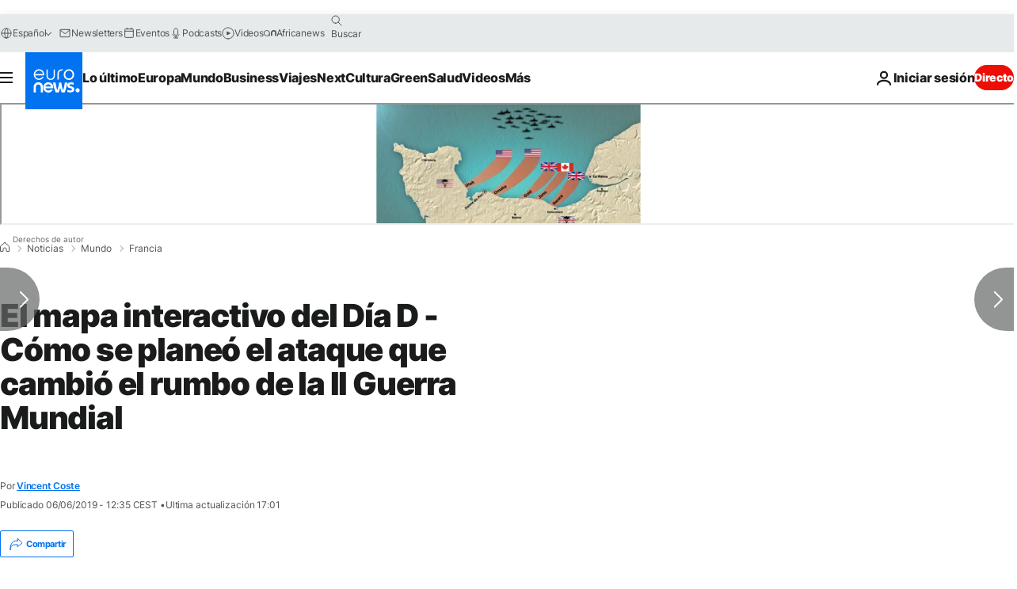

--- FILE ---
content_type: text/html; charset=utf-8
request_url: https://view.ceros.com/euronews/d-day-75-1-1-1
body_size: 12841
content:

<!doctype html>
<html lang="en" class="view html5-player">
<head>
    <meta http-equiv="X-UA-Compatible" content="IE=edge"/>

    <!-- BEGIN CUSTOM HEAD HTML -->
    <!-- END CUSTOM HEAD HTML -->


        <link rel="dns-prefetch" href="https://media.ceros.com"/>
        <link rel="dns-prefetch" href="https://assets.ceros.com"/>
        <link rel="dns-prefetch" href="//themes.googleusercontent.com"/>

        <script
            type="text/javascript"
            src="//ajax.googleapis.com/ajax/libs/jquery/3.5.1/jquery.min.js"
            integrity="sha384-ZvpUoO/+PpLXR1lu4jmpXWu80pZlYUAfxl5NsBMWOEPSjUn/6Z/hRTt8+pR6L4N2"
            crossorigin="anonymous"
        >
        </script>

    <script
        type="text/javascript"
        src="/webfont-1.6.3.js"
        integrity="sha384-kQVYcp73Z7mvY2x3q7xBfpTuS6aJIHGim/OtvzZUbwB1z0ewAfxXJkgf1187hS/j"
        crossorigin="anonymous"
    >
    </script>

        <link rel="dns-prefetch" href="//fonts.googleapis.com"/>

    <script type="text/javascript">
        window.cerosContext = {
        viewAssetsDomain    : location.protocol + 'https://assets.ceros.com/8.14.96/view.ceros.com/default/assets/player',
            publicAssetsBaseUrl: '/',
            faviconUrl: '',
            isEmbedded: top != window,
            isVanityDomain: location.hostname !== 'view.ceros.com',
            previewMode: false,
            logging: {
            emitDevWarnings : false,
                modes: {
                        'debug': false,
                        'info': false,
                        'warn': true,
                        'error': true
                }
            },
            usePageSlugsInNavigation: false,
            usePreviewBanner: false,
            useDocumentLoadingSpinner: true,
            analyticsApplicationKey: 'player',
            analyticsMaxDwellTime: 1800,
            analyticsUrl: 'https://api.ceros.com/a',
            apiVersion: 'v1',
            revalidateWithCore: false,

            ajaxCaching: true,
        mediaDomainMap: {"media.ceros.com":"ceros-media-s3-us-east-1","media.cdn.ceros.site":"ceros-media-s3-us-east-1","media-s3-us-west-1.ceros.com":"ceros-media-s3-us-west-1","media-s3-eu-west-1.ceros.com":"ceros-media-s3-eu-west-1","media-s3-us-east-1.ceros.com":"ceros-media-s3-us-east-1"},
            rollbarPlayerAccessKey: '5a0bfa1f72824a2eaef56e175f59ba24',
            deploymentName: 'prod',
            appVersion: 'release.8.14.96.4268e105de959c787c420a7699f6581fd085d9d7',
            rollbarMaxItems: 5,
        isExported: false,
            isStudio: false,

            openGraphUrl: 'http://view.ceros.com/euronews/d-day-75-1-1-1',
            accountSlug: 'euronews',
        gracePeriodExpired  : 1795996800 < Date.now() / 1000,
            appSlug: 'ole-training',
            issueAliasSlug: 'd-day-75-1-1-1',
            issue: {"id":"235845","project":"36096","wipExperienceVersion":"730397","publishedExperienceVersion":"730417","primaryIssueAlias":322657,"lastUnpublishedByMember":null,"vanityDomain":null,"slug":"experience-5cf9256e119c2","name":"D-Day 75 SP","status":"published","creationDate":"2019-06-06T14:38:38.000Z","lastModifiedDate":"2019-06-06T14:50:58.000Z","deletionDate":null,"firstPublishedDate":"2019-06-06T14:51:05.000Z","createdByMemberId":"11861","firstPageThumbnailUrl":"\/\/media-s3-us-east-1.ceros.com\/euronews\/studio-thumbnails\/page-5cf9256dadc3a.jpg","importShared":false,"lastPublishedDate":"2019-06-06T14:51:05.000Z","lastModifiedByMemberId":"11861","lastPublishedByMemberId":"11861","passwordProtected":false,"auth0UserId":null,"isTemplate":false,"templateSubtitle":null,"templateThumbnailUrl":null,"htmlLanguage":"en","lastUnpublishedDate":null,"resourceId":"61bdf8da-pba9e45932626","isSsoProtected":false,"markupId":null,"origin":null,"partner":null,"isSparkExperience":false,"sparkExperienceId":null,"title":"D-Day 75 SP"},
            docVersion: {"id":"730417","experience":"235845","committedByMember":"11861","slug":"experience-version-5cf92858b5003","loadLowRes":true,"googleAnalyticsId":null,"committedJsonUrl":"http:\/\/media.ceros.com\/euronews\/doc-version-json\/v11\/experience-version-5cf92858b5003.js","themingBackgroundImageUri":null,"seoTitleKeywords":"","seoMetaKeywords":"","seoMetaDescription":"","canonicalUrlOverride":"","editorPagesManifest":[{"uri":"\/v1\/account\/euronews\/pages\/page-5cf92858b50ca","initiallyDisabled":false,"overrides":{"tablet":{"initiallyDisabled":false}},"thumbnail":"http:\/\/media-s3-us-east-1.ceros.com\/euronews\/page-thumbnails\/2019\/06\/06\/3010cd3a2eed68cf04d9b7b3042781a1\/page-thumbnail.jpg?imageOpt=1&crop=870,392,x0,y0"}],"cdeExportUrl":null,"exportAppVersion":null,"creationDate":"2019-06-06T14:51:05.000Z","modificationDate":"2019-06-06T14:51:05.000Z","publishedDate":"2019-06-06T14:51:04.000Z","unsupportedBrowserRedirectUrl":null,"ogTitle":null,"ogDescription":null,"ogImageUrl":null,"twitterTitle":null,"twitterDescription":null,"twitterImageUrl":null,"twitterHandle":null,"lazyLoading":false,"tarExportUrl":null,"pageNamesInTitle":false,"mainContentLinkText":null,"textMode":"char","zoomControlsEnabled":false,"requireUserConsentForAnalytics":0,"integrateWithCmp":0,"editableContentCount":0,"adminEditable":true,"textComponentType":"old_text","editorMode":"unset","lineHeightCompatibility":"no_baseline_offset","playerServerSideRendering":"no_player_server_side_rendering","seoMode":"experience_and_embed","editorPublishingDisabled":0,"improvedBlendingModeLayering":0,"excludeChromeFromBlurFix":0,"resourceId":"68d54fe8-p9f3e66115161","flexIssueAliasSlug":null,"layoutSettings":{"layoutPrimarySetting":"device-type","maxTabletWidthBreakpoint":1280,"maxMobileWidthBreakpoint":800,"deviceTypeMissingVariantFallback":"desktop"},"carousel":{"enabled":false,"autoTransition":false,"autoTransitionDelay":"5"},"theming":{"arrowsEnabled":true,"swipeEnabled":true,"menuEnabled":false,"backgroundColor":"#FFFFFF","menuFgColor":"#FFFFFF","menuBgColor":"#000000","backgroundImage":null}},
            fontManifest: {"Google|Inter|400|normal":{"familyName":"Inter","familyGuid":"Google|Inter","fontWeight":400,"fontStyle":"normal","unitsPerEm":2048,"ascent":1638,"variantGuid":"Google|Inter|400|normal","variantName":"Normal","cssFamilyName":"Inter","api":"Google"},"Google|Roboto|400|normal":{"familyName":"Roboto","familyGuid":"Google|Roboto","fontWeight":400,"fontStyle":"normal","unitsPerEm":2048,"ascent":1536,"variantGuid":"Google|Roboto|400|normal","variantName":"Normal","cssFamilyName":"Roboto","api":"Google"},"Uploaded|1779c5d9-8378-11e9-985c-0e55d9bc9e68":{"familyName":"Gotham","familyGuid":"Uploaded|17799903-8378-11e9-985c-0e55d9bc9e68","fontWeight":400,"fontStyle":"normal","unitsPerEm":1000,"ascent":800,"variantGuid":"Uploaded|1779c5d9-8378-11e9-985c-0e55d9bc9e68","variantName":"Medium","cssFamilyName":"Gotham-Medium-dyMNp8wb","cssFileURL":"https:\/\/media.ceros.com\/euronews\/fonts\/2019\/05\/31\/b930e673-8fc8-49c0-843c-4d614234f06b\/gothammedium.css","api":"Uploaded","woffFileURL":"https:\/\/media.ceros.com\/euronews\/fonts\/2019\/05\/31\/bbe35e61-7465-4d3e-b698-b060e71513ce\/gothammedium.woff"},"Uploaded|4386193c-8378-11e9-985c-0e55d9bc9e68":{"familyName":"Gotham","familyGuid":"Uploaded|17799903-8378-11e9-985c-0e55d9bc9e68","fontWeight":400,"fontStyle":"normal","unitsPerEm":1000,"ascent":800,"variantGuid":"Uploaded|4386193c-8378-11e9-985c-0e55d9bc9e68","variantName":"BoldItalic","cssFamilyName":"Gotham-BoldItalic-b6AMgas2","cssFileURL":"https:\/\/media.ceros.com\/euronews\/fonts\/2019\/05\/31\/eb714b67-5e3e-499b-bf2f-6c989a26d7e2\/gothambolditalic.css","api":"Uploaded","woffFileURL":"https:\/\/media.ceros.com\/euronews\/fonts\/2019\/05\/31\/0c7bfa3a-a84e-4bcc-8b5f-b1e21e2ca102\/gothambolditalic.woff"},"Uploaded|4461c48e-8378-11e9-985c-0e55d9bc9e68":{"familyName":"Gotham","familyGuid":"Uploaded|17799903-8378-11e9-985c-0e55d9bc9e68","fontWeight":400,"fontStyle":"normal","unitsPerEm":1000,"ascent":800,"variantGuid":"Uploaded|4461c48e-8378-11e9-985c-0e55d9bc9e68","variantName":"BookItalic","cssFamilyName":"Gotham-BookItalic-0aBaIX4Y","cssFileURL":"https:\/\/media.ceros.com\/euronews\/fonts\/2019\/05\/31\/0bbf1ea4-0ea3-4ab5-9562-265564f72e29\/gotham-bookitalic.css","api":"Uploaded","woffFileURL":"https:\/\/media.ceros.com\/euronews\/fonts\/2019\/05\/31\/199ea290-60e9-4a68-9db8-1f5030f854de\/gotham-bookitalic.woff"},"Uploaded|455f9b1f-8378-11e9-985c-0e55d9bc9e68":{"familyName":"Gotham","familyGuid":"Uploaded|17799903-8378-11e9-985c-0e55d9bc9e68","fontWeight":400,"fontStyle":"normal","unitsPerEm":1000,"ascent":800,"variantGuid":"Uploaded|455f9b1f-8378-11e9-985c-0e55d9bc9e68","variantName":"Bold","cssFamilyName":"Gotham-Bold-HdmJwzFM","cssFileURL":"https:\/\/media.ceros.com\/euronews\/fonts\/2019\/05\/31\/5dec2670-5055-4ff5-9146-60f898604cb4\/gothambold.css","api":"Uploaded","woffFileURL":"https:\/\/media.ceros.com\/euronews\/fonts\/2019\/05\/31\/fb946794-f710-4863-b633-53d34b0f5677\/gothambold.woff"},"Uploaded|4569993a-8378-11e9-985c-0e55d9bc9e68":{"familyName":"Gotham","familyGuid":"Uploaded|17799903-8378-11e9-985c-0e55d9bc9e68","fontWeight":400,"fontStyle":"normal","unitsPerEm":1000,"ascent":800,"variantGuid":"Uploaded|4569993a-8378-11e9-985c-0e55d9bc9e68","variantName":"Book","cssFamilyName":"Gotham-Book-3JZpvXYF","cssFileURL":"https:\/\/media.ceros.com\/euronews\/fonts\/2019\/05\/31\/66e50fa9-8c53-42bb-9fad-462597bcd025\/gothambook.css","api":"Uploaded","woffFileURL":"https:\/\/media.ceros.com\/euronews\/fonts\/2019\/05\/31\/7e3dfbe2-9808-4bfe-9cea-374dd864a024\/gothambook.woff"},"Uploaded|45c88127-8378-11e9-985c-0e55d9bc9e68":{"familyName":"Gotham","familyGuid":"Uploaded|17799903-8378-11e9-985c-0e55d9bc9e68","fontWeight":400,"fontStyle":"normal","unitsPerEm":1000,"ascent":800,"variantGuid":"Uploaded|45c88127-8378-11e9-985c-0e55d9bc9e68","variantName":"Light","cssFamilyName":"Gotham-Light-20HaTL0c","cssFileURL":"https:\/\/media.ceros.com\/euronews\/fonts\/2019\/05\/31\/d033a5df-821f-48b6-a017-7b774f3efc0e\/gotham-light.css","api":"Uploaded","woffFileURL":"https:\/\/media.ceros.com\/euronews\/fonts\/2019\/05\/31\/23c4e570-8470-4ca8-8a96-27ff1af6c50c\/gotham-light.woff"},"Uploaded|4605371d-8378-11e9-985c-0e55d9bc9e68":{"familyName":"Gotham","familyGuid":"Uploaded|17799903-8378-11e9-985c-0e55d9bc9e68","fontWeight":400,"fontStyle":"normal","unitsPerEm":1000,"ascent":800,"variantGuid":"Uploaded|4605371d-8378-11e9-985c-0e55d9bc9e68","variantName":"LightItalic","cssFamilyName":"Gotham-LightItalic-iILVeaVq","cssFileURL":"https:\/\/media.ceros.com\/euronews\/fonts\/2019\/05\/31\/72e1e78d-0626-4656-9cba-c39939755aff\/gothamlightitalic.css","api":"Uploaded","woffFileURL":"https:\/\/media.ceros.com\/euronews\/fonts\/2019\/05\/31\/feb22b51-36b6-4fcd-a988-e852389187bc\/gothamlightitalic.woff"},"Uploaded|46a6ad98-8378-11e9-985c-0e55d9bc9e68":{"familyName":"Gotham","familyGuid":"Uploaded|17799903-8378-11e9-985c-0e55d9bc9e68","fontWeight":400,"fontStyle":"normal","unitsPerEm":1000,"ascent":800,"variantGuid":"Uploaded|46a6ad98-8378-11e9-985c-0e55d9bc9e68","variantName":"Medium_1","cssFamilyName":"Gotham-Medium_1-WDgxAiW1","cssFileURL":"https:\/\/media.ceros.com\/euronews\/fonts\/2019\/05\/31\/a2beadcc-3e12-47b4-ba20-6487eac6791f\/gothammedium-1.css","api":"Uploaded","woffFileURL":"https:\/\/media.ceros.com\/euronews\/fonts\/2019\/05\/31\/9cd0afeb-97a0-4ecb-8fb8-aacb68ba7f31\/gothammedium-1.woff"},"Uploaded|46ae3fd5-8378-11e9-985c-0e55d9bc9e68":{"familyName":"Gotham","familyGuid":"Uploaded|17799903-8378-11e9-985c-0e55d9bc9e68","fontWeight":400,"fontStyle":"normal","unitsPerEm":1000,"ascent":800,"variantGuid":"Uploaded|46ae3fd5-8378-11e9-985c-0e55d9bc9e68","variantName":"MediumItalic","cssFamilyName":"Gotham-MediumItalic-VToyAX4Q","cssFileURL":"https:\/\/media.ceros.com\/euronews\/fonts\/2019\/05\/31\/9b862be5-005b-421a-ad8f-52f74eaf2209\/gothammediumitalic.css","api":"Uploaded","woffFileURL":"https:\/\/media.ceros.com\/euronews\/fonts\/2019\/05\/31\/c694d386-9249-4e99-b6b1-c372aa244d01\/gothammediumitalic.woff"},"Uploaded|470e6705-8378-11e9-985c-0e55d9bc9e68":{"familyName":"Gotham","familyGuid":"Uploaded|17799903-8378-11e9-985c-0e55d9bc9e68","fontWeight":400,"fontStyle":"normal","unitsPerEm":1000,"ascent":800,"variantGuid":"Uploaded|470e6705-8378-11e9-985c-0e55d9bc9e68","variantName":"Thin","cssFamilyName":"Gotham-Thin-ea2hfEkf","cssFileURL":"https:\/\/media.ceros.com\/euronews\/fonts\/2019\/05\/31\/df29ac34-2608-410a-959e-e52ac0328f02\/gotham-thin.css","api":"Uploaded","woffFileURL":"https:\/\/media.ceros.com\/euronews\/fonts\/2019\/05\/31\/fdec37c5-db04-40b5-b2fd-a00d599b037a\/gotham-thin.woff"},"Uploaded|4763fede-8378-11e9-985c-0e55d9bc9e68":{"familyName":"Gotham","familyGuid":"Uploaded|17799903-8378-11e9-985c-0e55d9bc9e68","fontWeight":400,"fontStyle":"normal","unitsPerEm":1000,"ascent":800,"variantGuid":"Uploaded|4763fede-8378-11e9-985c-0e55d9bc9e68","variantName":"UltraItalic","cssFamilyName":"Gotham-UltraItalic-FXjU6wgG","cssFileURL":"https:\/\/media.ceros.com\/euronews\/fonts\/2019\/05\/31\/4f42b0e0-bef5-42c2-8cd3-427d13e50cc5\/gotham-ultraitalic.css","api":"Uploaded","woffFileURL":"https:\/\/media.ceros.com\/euronews\/fonts\/2019\/05\/31\/a0b3c2ca-502c-44cf-ad09-0928232dfe87\/gotham-ultraitalic.woff"},"Uploaded|47696fbe-8378-11e9-985c-0e55d9bc9e68":{"familyName":"Gotham","familyGuid":"Uploaded|17799903-8378-11e9-985c-0e55d9bc9e68","fontWeight":400,"fontStyle":"normal","unitsPerEm":1000,"ascent":800,"variantGuid":"Uploaded|47696fbe-8378-11e9-985c-0e55d9bc9e68","variantName":"ThinItalic","cssFamilyName":"Gotham-ThinItalic-k5x2PC5G","cssFileURL":"https:\/\/media.ceros.com\/euronews\/fonts\/2019\/05\/31\/fdc50f15-9529-4497-b1c8-581bd603befa\/gotham-thinitalic.css","api":"Uploaded","woffFileURL":"https:\/\/media.ceros.com\/euronews\/fonts\/2019\/05\/31\/ba6edb30-6787-4bd0-96be-db9b1ae0fbdd\/gotham-thinitalic.woff"},"Uploaded|47c3c436-8378-11e9-985c-0e55d9bc9e68":{"familyName":"Gotham","familyGuid":"Uploaded|17799903-8378-11e9-985c-0e55d9bc9e68","fontWeight":400,"fontStyle":"normal","unitsPerEm":1000,"ascent":800,"variantGuid":"Uploaded|47c3c436-8378-11e9-985c-0e55d9bc9e68","variantName":"XLight","cssFamilyName":"Gotham-XLight-f3myzO9j","cssFileURL":"https:\/\/media.ceros.com\/euronews\/fonts\/2019\/05\/31\/98c3f1c9-09e6-4bf1-acac-619810cfbbc1\/gotham-xlight.css","api":"Uploaded","woffFileURL":"https:\/\/media.ceros.com\/euronews\/fonts\/2019\/05\/31\/d2877510-4ffe-47ca-9353-b63d6c3609f9\/gotham-xlight.woff"},"Uploaded|48053a64-8378-11e9-985c-0e55d9bc9e68":{"familyName":"Gotham","familyGuid":"Uploaded|17799903-8378-11e9-985c-0e55d9bc9e68","fontWeight":400,"fontStyle":"normal","unitsPerEm":1000,"ascent":800,"variantGuid":"Uploaded|48053a64-8378-11e9-985c-0e55d9bc9e68","variantName":"XLightItalic","cssFamilyName":"Gotham-XLightItalic-DWEcX805","cssFileURL":"https:\/\/media.ceros.com\/euronews\/fonts\/2019\/05\/31\/b23d4b44-afa2-476d-bf5d-aa26e2342c33\/gotham-xlightitalic.css","api":"Uploaded","woffFileURL":"https:\/\/media.ceros.com\/euronews\/fonts\/2019\/05\/31\/76935899-d083-4086-a007-d58a7789d266\/gotham-xlightitalic.woff"},"Uploaded|480f429d-8378-11e9-985c-0e55d9bc9e68":{"familyName":"Gotham","familyGuid":"Uploaded|17799903-8378-11e9-985c-0e55d9bc9e68","fontWeight":400,"fontStyle":"normal","unitsPerEm":1000,"ascent":800,"variantGuid":"Uploaded|480f429d-8378-11e9-985c-0e55d9bc9e68","variantName":"Black","cssFamilyName":"Gotham-Black-L5ih6roA","cssFileURL":"https:\/\/media.ceros.com\/euronews\/fonts\/2019\/05\/31\/41255f4a-6e85-4fd5-840f-77a5005a5dac\/gotham-black.css","api":"Uploaded","woffFileURL":"https:\/\/media.ceros.com\/euronews\/fonts\/2019\/05\/31\/79caf010-5f92-4b11-90e3-d38ea6d35bca\/gotham-black.woff"}},
        whiteLabeling   : true,
        isTrialAccount      : false,
        allowCommerceIntegration  : false,
        allowEmbeddedPlayerSdk    : true,
        allowAdaptiveLayouts: true,
            commerceSettings: {
            panelWidth      : null,
            panelHeight     : null,
                productUrl: '',
                shoppingCartUrl: '',
            },
                themeObj: {
                arrowsEnabled    : true,
                swipeEnabled     : true,
                menuEnabled      : false,
                    menuFgColor: '#FFFFFF',
                    menuBgColor: '#000000',
                    menuHoverOpacity: 0.6,
                    backgroundColor: '#FFFFFF',
                backgroundImage  :
                        null

                },
            googleFontUrl: '',
            featureFlags: {"Password Protected Experiences":true,"Getty Image Integration":false,"Getty Video Integration":false,"Accessibility":false,"(BETA) Protected Preview":false,"Cookie Compliance":true,"Position Interactions":true,"Editor":true,"New Text Tool":true,"Studio API":false,"SSO Protected Experiences":false,"Studio Redesign":true,"(New Text Tool) List And Bullets":false,"(New Text Tool) Subscript And Superscript":false,"(New Text Tool) Html Element":true,"(New Text Tool) Object States":false,"(New Text Tool) Spellcheck":false,"Editor for Creators":false,"Remove window.eval":true,"Editor Image Crop And Resize":true,"Editor Debug Mode":false,"Improved Team Management":true,"(New Text Tool) Columns":true,"Open in MarkUp":true,"Create Account from Login":true,"Individual Accounts":true,"New Text Tool Experience Converter (requires New Text Tool)":true,"Studio Lite":true,"Intercom Support Chat":true,"Editor Sign Up":true,"Beamer":true,"Showcase Experience":false,"Component Library":true,"SDR Editor Invite":false,"Force Protected Experiences":false,"Request Feedback":false,"PLG Account Creation":false,"Home Screen":true,"Seismic Integration":false,"New Selection Behavior":true,"AI Features":true,"Experience Sharing":true,"Show Import Design Files":true,"Player Server Side Rendering":false,"Floating Toolbar":true,"Getty Library Integration":true,"Use Embed Modal":true,"Onboarding":true,"Use Modern IpadOS Scrolling":true,"Allow importing PDF design files":true,"Hubspot Styling":false,"Asset Library - Ceros Assets":true,"Spark Experiences in Admin":true,"Export PDF":true,"New Selection Behavior - Mouse Up":false,"New Text Data Model Change":false,"Convert Experiences to Spark":false,"Folders":true,"New Variant Layouts":false,"Use JWTs":false,"Flex in Admin UI v2":true,"Organization Assets":false,"Stabilize Stroke in Object States":false,"Full Width Browser Scaling Fix":false,"Rest API: Embed Codes":true,"Pinned Hover Area Interaction Fix":false,"Disable Flex User Access Toggle":true,"Rest API: Media Metadata":true,"Chartblocks":false,"Flex AI Feature":false,"Rest API: Upload Policy":false,"Admin In Isolation":false,"Flex Ad in Admin":false,"Vanity Domains Polish":true,"Rest API: Video Transcoding":false,"Rest API: Background removal":true,"Rest API: Getty":true,"Appcues":true,"Rest API: Organizations":true,"Studio to Flex Copy":true,"Flex AI Experience Rebrand":false,"Flex AI Text to Video":false,"Rest API: Asset Library":true,"Rest API: Update Template":false,"Experience Report":true,"Rest API: Template Types":true,"Rest API: Vanity Domain":false,"Rest API: Organization Domains":true,"Vanity Domain Default Experience Fallback":false,"Rest API: Feature Flags":false,"API Tokens":false,"Flex Only Account":false,"Rest API: Global Templates":false,"Flex PLG Account":false,"Experience Tags and Categories":false,"Rest API: Share Modal":false,"Flex AI Billing":false},
            analyticsTrackers: {
                cerosPlayerTracker: {enabled: true },
                googleAnalyticsTracker: {"enabled":false},
                googleTagManagerTracker: {"enabled":false},
                marketoTracker: {enabled: false, accountId: '' },
                eloquaTracker: {enabled: false, siteId: '', cookieDomain: ''},
                universalAnalyticsTracker: {enabled: false }
            },

        
            useOptimizedJs: true,
        };
    </script>

    <!--
      DISPLAY SETTINGS
    -->
        <meta name="viewport"
                  content="width=device-width, initial-scale=1.0, minimum-scale=1.0, maximum-scale=1.0, user-scalable=no"/>
    <meta name="apple-mobile-web-app-capable" content="yes">

    <meta name="monitor-signature" content="monitor:player:html5"/>

    <title>D-Day 75 SP</title>

        <link rel="alternate" type="application/json+oembed"
              href="https://view.ceros.com/oembed?url=https%3A%2F%2Fview.ceros.com%2Feuronews%2Fd-day-75-1-1-1"
              title="D-Day 75 SP"/>




    <meta property="og:title" content="D-Day 75 SP"/>
        <meta property="og:image" content="http://media-s3-us-east-1.ceros.com/euronews/page-thumbnails/2019/06/06/3010cd3a2eed68cf04d9b7b3042781a1/page-thumbnail.jpg?imageOpt=1&crop=870,392,x0,y0"/>
    <meta property="og:description" content=""/>
    <meta property="og:url" content="http://view.ceros.com/euronews/d-day-75-1-1-1"/>
    <meta property="og:type" content="website"/>

    <meta name="twitter:card" content="summary">
    <meta name="twitter:title" content="D-Day 75 SP">
    <meta name="twitter:description" content="">
        <meta name="twitter:image" content="http://media-s3-us-east-1.ceros.com/euronews/page-thumbnails/2019/06/06/3010cd3a2eed68cf04d9b7b3042781a1/page-thumbnail.jpg?imageOpt=1&crop=870,392,x0,y0">

    <script language="Javascript" id="docversion-request-script">
        window.docVersionRequest = window.jQuery.ajax({
            url           : "//media.ceros.com/euronews/doc-version-json/v11/experience-version-5cf92858b5003.js",
            dataType      : 'jsonp',
            jsonp         : false, 
            cache         : true,  
            jsonpCallback : "loadDocVersion_v1_account_euronews_document_versions_experience_version_5cf92858b5003",
            success       : window.jQuery.noop 
        });
    </script>

    <!--
      FONTS
    -->


    

        <script>
        var _rollbarConfig = {
            accessToken: window.cerosContext.rollbarPlayerAccessKey,
            captureUncaught: true,
            captureIp: 'anonymize',
            payload: {
                environment: window.cerosContext.deploymentName,
                client: {
                    javascript: {
                        source_map_enabled: true,
                        code_version: window.cerosContext.appVersion,
                        // Optionally have Rollbar guess which frames the error was thrown from
                        // when the browser does not provide line and column numbers.
                        guess_uncaught_frames: true
                    }
                }
            },
        
            reportLevel: "warning",
            uncaughtErrorLevel: "error",
            maxItems : window.cerosContext.rollbarMaxItems
        };
        
        // Rollbar Snippet
        !function(r){var e={};function o(n){if(e[n])return e[n].exports;var t=e[n]={i:n,l:!1,exports:{}};return r[n].call(t.exports,t,t.exports,o),t.l=!0,t.exports}o.m=r,o.c=e,o.d=function(r,e,n){o.o(r,e)||Object.defineProperty(r,e,{enumerable:!0,get:n})},o.r=function(r){"undefined"!=typeof Symbol&&Symbol.toStringTag&&Object.defineProperty(r,Symbol.toStringTag,{value:"Module"}),Object.defineProperty(r,"__esModule",{value:!0})},o.t=function(r,e){if(1&e&&(r=o(r)),8&e)return r;if(4&e&&"object"==typeof r&&r&&r.__esModule)return r;var n=Object.create(null);if(o.r(n),Object.defineProperty(n,"default",{enumerable:!0,value:r}),2&e&&"string"!=typeof r)for(var t in r)o.d(n,t,function(e){return r[e]}.bind(null,t));return n},o.n=function(r){var e=r&&r.__esModule?function(){return r.default}:function(){return r};return o.d(e,"a",e),e},o.o=function(r,e){return Object.prototype.hasOwnProperty.call(r,e)},o.p="",o(o.s=0)}([function(r,e,o){"use strict";var n=o(1),t=o(5);_rollbarConfig=_rollbarConfig||{},_rollbarConfig.rollbarJsUrl=_rollbarConfig.rollbarJsUrl||"https://cdn.rollbar.com/rollbarjs/refs/tags/v2.26.4/rollbar.min.js",_rollbarConfig.async=void 0===_rollbarConfig.async||_rollbarConfig.async;var a=n.setupShim(window,_rollbarConfig),l=t(_rollbarConfig);window.rollbar=n.Rollbar,a.loadFull(window,document,!_rollbarConfig.async,_rollbarConfig,l)},function(r,e,o){"use strict";var n=o(2),t=o(3);function a(r){return function(){try{return r.apply(this,arguments)}catch(r){try{console.error("[Rollbar]: Internal error",r)}catch(r){}}}}var l=0;function i(r,e){this.options=r,this._rollbarOldOnError=null;var o=l++;this.shimId=function(){return o},"undefined"!=typeof window&&window._rollbarShims&&(window._rollbarShims[o]={handler:e,messages:[]})}var s=o(4),d=function(r,e){return new i(r,e)},c=function(r){return new s(d,r)};function u(r){return a((function(){var e=this,o=Array.prototype.slice.call(arguments,0),n={shim:e,method:r,args:o,ts:new Date};window._rollbarShims[this.shimId()].messages.push(n)}))}i.prototype.loadFull=function(r,e,o,n,t){var l=!1,i=e.createElement("script"),s=e.getElementsByTagName("script")[0],d=s.parentNode;i.crossOrigin="",i.src=n.rollbarJsUrl,o||(i.async=!0),i.onload=i.onreadystatechange=a((function(){if(!(l||this.readyState&&"loaded"!==this.readyState&&"complete"!==this.readyState)){i.onload=i.onreadystatechange=null;try{d.removeChild(i)}catch(r){}l=!0,function(){var e;if(void 0===r._rollbarDidLoad){e=new Error("rollbar.js did not load");for(var o,n,a,l,i=0;o=r._rollbarShims[i++];)for(o=o.messages||[];n=o.shift();)for(a=n.args||[],i=0;i<a.length;++i)if("function"==typeof(l=a[i])){l(e);break}}"function"==typeof t&&t(e)}()}})),d.insertBefore(i,s)},i.prototype.wrap=function(r,e,o){try{var n;if(n="function"==typeof e?e:function(){return e||{}},"function"!=typeof r)return r;if(r._isWrap)return r;if(!r._rollbar_wrapped&&(r._rollbar_wrapped=function(){o&&"function"==typeof o&&o.apply(this,arguments);try{return r.apply(this,arguments)}catch(o){var e=o;throw e&&("string"==typeof e&&(e=new String(e)),e._rollbarContext=n()||{},e._rollbarContext._wrappedSource=r.toString(),window._rollbarWrappedError=e),e}},r._rollbar_wrapped._isWrap=!0,r.hasOwnProperty))for(var t in r)r.hasOwnProperty(t)&&(r._rollbar_wrapped[t]=r[t]);return r._rollbar_wrapped}catch(e){return r}};for(var p="log,debug,info,warn,warning,error,critical,global,configure,handleUncaughtException,handleAnonymousErrors,handleUnhandledRejection,captureEvent,captureDomContentLoaded,captureLoad".split(","),f=0;f<p.length;++f)i.prototype[p[f]]=u(p[f]);r.exports={setupShim:function(r,e){if(r){var o=e.globalAlias||"Rollbar";if("object"==typeof r[o])return r[o];r._rollbarShims={},r._rollbarWrappedError=null;var l=new c(e);return a((function(){e.captureUncaught&&(l._rollbarOldOnError=r.onerror,n.captureUncaughtExceptions(r,l,!0),e.wrapGlobalEventHandlers&&t(r,l,!0)),e.captureUnhandledRejections&&n.captureUnhandledRejections(r,l,!0);var a=e.autoInstrument;return!1!==e.enabled&&(void 0===a||!0===a||function(r){return!("object"!=typeof r||void 0!==r.page&&!r.page)}(a))&&r.addEventListener&&(r.addEventListener("load",l.captureLoad.bind(l)),r.addEventListener("DOMContentLoaded",l.captureDomContentLoaded.bind(l))),r[o]=l,l}))()}},Rollbar:c}},function(r,e,o){"use strict";function n(r,e,o,n){r._rollbarWrappedError&&(n[4]||(n[4]=r._rollbarWrappedError),n[5]||(n[5]=r._rollbarWrappedError._rollbarContext),r._rollbarWrappedError=null);var t=e.handleUncaughtException.apply(e,n);o&&o.apply(r,n),"anonymous"===t&&(e.anonymousErrorsPending+=1)}r.exports={captureUncaughtExceptions:function(r,e,o){if(r){var t;if("function"==typeof e._rollbarOldOnError)t=e._rollbarOldOnError;else if(r.onerror){for(t=r.onerror;t._rollbarOldOnError;)t=t._rollbarOldOnError;e._rollbarOldOnError=t}e.handleAnonymousErrors();var a=function(){var o=Array.prototype.slice.call(arguments,0);n(r,e,t,o)};o&&(a._rollbarOldOnError=t),r.onerror=a}},captureUnhandledRejections:function(r,e,o){if(r){"function"==typeof r._rollbarURH&&r._rollbarURH.belongsToShim&&r.removeEventListener("unhandledrejection",r._rollbarURH);var n=function(r){var o,n,t;try{o=r.reason}catch(r){o=void 0}try{n=r.promise}catch(r){n="[unhandledrejection] error getting `promise` from event"}try{t=r.detail,!o&&t&&(o=t.reason,n=t.promise)}catch(r){}o||(o="[unhandledrejection] error getting `reason` from event"),e&&e.handleUnhandledRejection&&e.handleUnhandledRejection(o,n)};n.belongsToShim=o,r._rollbarURH=n,r.addEventListener("unhandledrejection",n)}}}},function(r,e,o){"use strict";function n(r,e,o){if(e.hasOwnProperty&&e.hasOwnProperty("addEventListener")){for(var n=e.addEventListener;n._rollbarOldAdd&&n.belongsToShim;)n=n._rollbarOldAdd;var t=function(e,o,t){n.call(this,e,r.wrap(o),t)};t._rollbarOldAdd=n,t.belongsToShim=o,e.addEventListener=t;for(var a=e.removeEventListener;a._rollbarOldRemove&&a.belongsToShim;)a=a._rollbarOldRemove;var l=function(r,e,o){a.call(this,r,e&&e._rollbar_wrapped||e,o)};l._rollbarOldRemove=a,l.belongsToShim=o,e.removeEventListener=l}}r.exports=function(r,e,o){if(r){var t,a,l="EventTarget,Window,Node,ApplicationCache,AudioTrackList,ChannelMergerNode,CryptoOperation,EventSource,FileReader,HTMLUnknownElement,IDBDatabase,IDBRequest,IDBTransaction,KeyOperation,MediaController,MessagePort,ModalWindow,Notification,SVGElementInstance,Screen,TextTrack,TextTrackCue,TextTrackList,WebSocket,WebSocketWorker,Worker,XMLHttpRequest,XMLHttpRequestEventTarget,XMLHttpRequestUpload".split(",");for(t=0;t<l.length;++t)r[a=l[t]]&&r[a].prototype&&n(e,r[a].prototype,o)}}},function(r,e,o){"use strict";function n(r,e){this.impl=r(e,this),this.options=e,function(r){for(var e=function(r){return function(){var e=Array.prototype.slice.call(arguments,0);if(this.impl[r])return this.impl[r].apply(this.impl,e)}},o="log,debug,info,warn,warning,error,critical,global,configure,handleUncaughtException,handleAnonymousErrors,handleUnhandledRejection,_createItem,wrap,loadFull,shimId,captureEvent,captureDomContentLoaded,captureLoad".split(","),n=0;n<o.length;n++)r[o[n]]=e(o[n])}(n.prototype)}n.prototype._swapAndProcessMessages=function(r,e){var o,n,t;for(this.impl=r(this.options);o=e.shift();)n=o.method,t=o.args,this[n]&&"function"==typeof this[n]&&("captureDomContentLoaded"===n||"captureLoad"===n?this[n].apply(this,[t[0],o.ts]):this[n].apply(this,t));return this},r.exports=n},function(r,e,o){"use strict";r.exports=function(r){return function(e){if(!e&&!window._rollbarInitialized){for(var o,n,t=(r=r||{}).globalAlias||"Rollbar",a=window.rollbar,l=function(r){return new a(r)},i=0;o=window._rollbarShims[i++];)n||(n=o.handler),o.handler._swapAndProcessMessages(l,o.messages);window[t]=n,window._rollbarInitialized=!0}}}}]);
        // End Rollbar Snippet
        </script>

    <!-- BEGIN FAVICON -->
        <link rel="icon" href="favicon-empty.ico"/>
    <!-- END FAVICON -->

    <script type="text/javascript">
        window.cerosPlayerLoadStart = new Date();
    </script>

    <!--
        Although the player itself no longer uses requirejs, users can still use requirejs with
        the SDK. Therefore, we need to continue including it here... for now...
    -->
    <script
        type="text/javascript"
        src="https://assets.ceros.com/8.14.96/view.ceros.com/default/assets/player/shared/libs/require/require-min.js"
        integrity="sha384-rH/J/VIetVJaWayhJ86b8lksGVJhUElxg9z9Y9OolMJqV4T70NX7Sp4smPbMzv0R"
        crossorigin="anonymous"
    >
    </script>

    <script
        type="text/javascript"
        async
        charset="UTF-8"
        src="https://assets.ceros.com/8.14.96/view.ceros.com/default/assets/player/applications/html5-player/bootstrap-optimized.js"
        integrity="sha384-oPHicLPhHXjrHvzz2wNR78nf/OZMnGCWzA1nbUAF7cU0rLvFsc/zkZz7TIgJXKBH"
        crossorigin="anonymous"
    >
    </script>

    <link
        rel="stylesheet"
        type="text/css"
        href="https://assets.ceros.com/8.14.96/view.ceros.com/default/assets/player/applications/html5-player/css/html5-player.css"
        integrity="sha384-b59OW2kU8UpiEuzubXXf2pMipI7TF+9qTd4MtzvnqZq1Fm8CZ7pVd/Uu5FB7QT0q"
        crossorigin="anonymous"
    />

    <style>
        body {
            background-color: #FFFFFF;
        }

        body:-ms-fullscreen::-ms-backdrop {
            background-color: #FFFFFF;
        }
    </style>

</head>
<body>




    <noscript>
        
            <div class="page"><img src="http://media-s3-us-east-1.ceros.com/euronews/images/2019/05/30/536ec9a6b8f34f673636e2d97aa88818/dday.png" alt=""  class="image-component"/>
<p class="text-component">Desembarque: 07:30 am

Aproximadamente 28.000 británicos están desplegados en las playas de Sword. Las 177 "boinas verdes" francesas del comando Kieffer también desembarcan en esta zona.

Unos treinta tanques anfibios Sherman DD también llegan a la orilla.</p>
<img src="http://media-s3-us-east-1.ceros.com/euronews/images/2019/01/25/9ea9e8b8e5e0605b470d1e81200d8107/close.png" alt=""  class="image-component"/>
<img src="http://media-s3-us-east-1.ceros.com/euronews/images/2019/05/30/dcd39fccd593db210d24e1ce6d2fa92a/debarquement-no-boats.png" alt=""  class="image-component"/>
<img src="http://media-s3-us-east-1.ceros.com/euronews/images/2019/05/30/7f6cfebc1aa6afd410b0c8f0d098251e/1920px-flag-of-the-united-states-svg.png" alt=""  class="image-component"/>
<img src="http://media-s3-us-east-1.ceros.com/euronews/images/2019/05/30/9b1010843541fce039bbad95f6c9a95a/flag-of-canada-pantone-colours.png" alt=""  class="image-component"/>
<img src="http://media-s3-us-east-1.ceros.com/euronews/images/2019/05/30/444bb1e59131541fa41a5528d441745d/flag-of-the-united-kingdom.png" alt=""  class="image-component"/>
<img src="http://media-s3-us-east-1.ceros.com/euronews/images/2019/05/30/444bb1e59131541fa41a5528d441745d/flag-of-the-united-kingdom.png" alt=""  class="image-component"/>
<img src="http://media-s3-us-east-1.ceros.com/euronews/images/2019/05/30/7f6cfebc1aa6afd410b0c8f0d098251e/1920px-flag-of-the-united-states-svg.png" alt=""  class="image-component"/>
<img src="http://media-s3-us-east-1.ceros.com/euronews/images/2019/05/31/83f273feb47ac9f184105a0c514d8040/parachute-us-50.png" alt=""  class="image-component"/>
<img src="http://media-s3-us-east-1.ceros.com/euronews/images/2019/05/31/0041fd9d42506464aa837723484ac22a/parachute-uk-50.png" alt=""  class="image-component"/>
<p class="text-component">El Segundo Ejército Británico desembarca en Sword Beach. El soldado más cercano al objetivo es el gaitero de la unidad.</p>
<p class="text-component">Desembarque: 08:10am

Tropas canadienses asaltaron la playa de Juno. La niebla y la marea creciente ocultaban los obstáculos antitanques que se encontraban en la playa, por lo que las primeras barcazas quedan atrapadas.

Estas tropas deben tomar la playa y luego reunirse con otras tropas británicas.

Hay 21.400 soldados, 878 permanecerán en tierra.</p>
<img src="http://media-s3-us-east-1.ceros.com/euronews/images/2019/01/25/9ea9e8b8e5e0605b470d1e81200d8107/close.png" alt=""  class="image-component"/>
<p class="text-component">Tropas canadienses desembarcan en la playa de Juno
</p>
<img src="http://media-s3-us-east-1.ceros.com/euronews/images/2019/05/31/135116f2d959e30d90b7c6a753d0b842/canadian-soldiers-juno-beach-town.jpg" alt=""  class="image-component"/>
<p class="text-component">Desembarque: 07:30 am

El contingente encargado de tomar la zona de Gold Beach está formado por casi 25.000 soldados británicos.

Su primera misión, después de asegurar la playa, es conectarse con las tropas canadienses que aterrizaron en Juno.

Tomar el municipio costero de Arromanches es fundamental, ya que es necesario instalar un puerto artificial en la playa.
</p>
<img src="http://media-s3-us-east-1.ceros.com/euronews/images/2019/01/25/9ea9e8b8e5e0605b470d1e81200d8107/close.png" alt=""  class="image-component"/>
<p class="text-component">Soldados de la 50ª División de Infantería aterrizan en Gold Beach</p>
<p class="text-component">Desembarque: 06:45am

El infierno se desata desde el principio para las tropas aliadas que se dirigen a Omaha Beach. El mar agitado vuelca las barcazas antes de que lleguen y los soldados con equipo pesado se hunden, al igual que los vehículos militares a bordo.

En total, más de 34.000 estadounidenses serán arrojados a la arena, mil morirán y 1.500 resultarán heridos.</p>
<img src="http://media-s3-us-east-1.ceros.com/euronews/images/2019/01/25/9ea9e8b8e5e0605b470d1e81200d8107/close.png" alt=""  class="image-component"/>
<p class="text-component"> 
Omaha será la zona de desembarque más mortífera</p>
<p class="text-component">Desembarque: 07:45am

Soldados de la 4ª División de Infantería de EE.UU. invaden la playa de Utah. Los bombardeos dirigidos habían debilitado las defensas alemanas, por lo que las tropas aliadas enfrentan mucha menos resistencia que sus camaradas en Omaha.

De los 23.250 hombres que aterrizaron, 200 resultarán muertos o heridos.
</p>
<img src="http://media-s3-us-east-1.ceros.com/euronews/images/2019/01/25/9ea9e8b8e5e0605b470d1e81200d8107/close.png" alt=""  class="image-component"/>
<p class="text-component">Tropas de la 4ª División de Infantería refugiándose en una trinchera 
en Utah Beach</p>
<p class="text-component">Aterrizaje escalonado: entre las 01:00 y las 02:00 am

10.000 paracaidistas de la 6ª División Aerotransportada de Reino Undio saltan cerca de Sword Beach.

Su objetivo era reunir inteligencia para facilitar la llegada de las oleadas de paracaidistas que venían tras ellos y ayudar al avance de las tropas de tierra.

</p>
<img src="http://media-s3-us-east-1.ceros.com/euronews/images/2019/01/25/9ea9e8b8e5e0605b470d1e81200d8107/close.png" alt=""  class="image-component"/>
<p class="text-component">Los exploradores británicos sincronizan sus relojes. Estas unidades de élite, operando como exploradores, fueron las primeras en aterrizar en Francia. Su misión era marcar las zonas de aterrizaje de otras unidades aerotransportadas.</p>
<img src="http://media-s3-us-east-1.ceros.com/euronews/images/2019/05/31/a27703960dfcca720e25ca30ea46611d/operation-tonga.jpg" alt=""  class="image-component"/>
<p class="text-component">Aterrizaje escalonado: entre las 01:00 y las 02:00 am

Alrededor de 13.000 paracaidistas estadounidenses son arrojados detrás de las playas. Las divisiones 82 y 101 aerotransportadas aterrizan en la península de Cotentin.

Les llevará menos de seis horas tomar Sainte-Mère-Eglise y realizar todas las rutas terrestres que conducen a la costa.</p>
<img src="http://media-s3-us-east-1.ceros.com/euronews/images/2019/01/25/9ea9e8b8e5e0605b470d1e81200d8107/close.png" alt=""  class="image-component"/>
<p class="text-component">Paracaidistas americanos antes del ataque. En primer plano, uno de los soldados sostiene la orden de la misión.</p>
<img src="http://media-s3-us-east-1.ceros.com/euronews/images/2019/05/31/0890b036bc7caf5f4df06db56cf99fb1/paratroopers-just-before-they-took-off-for-the-initial-assault-of-d-day.jpg" alt=""  class="image-component"/>
<img src="http://media-s3-us-east-1.ceros.com/euronews/images/2019/05/31/6640a2be2f05e08a692e9dc0aa0ea2ba/landing-on-queen-red-beach-sword-area.jpg" alt=""  class="image-component"/>
<img src="http://media-s3-us-east-1.ceros.com/euronews/images/2019/05/31/805bf739c164315aa9378d191e646bb8/50th-division-gold.jpg" alt=""  class="image-component"/>
<img src="http://media-s3-us-east-1.ceros.com/euronews/images/2019/05/31/4b8849cc76616ec7ad80f2a3eb2e6c1b/into-the-jaws-of-death-23-0455m-edit.jpg" alt=""  class="image-component"/>
<img src="http://media-s3-us-east-1.ceros.com/euronews/images/2019/05/31/e1f90d49f03f0fea16743809a126a9bb/1425497307370.jpg" alt=""  class="image-component"/>
<img src="http://media-s3-us-east-1.ceros.com/euronews/images/2019/05/31/9b9b06d69225ace62204d02e1830452e/boat-3.png" alt=""  class="image-component"/>
<img src="http://media-s3-us-east-1.ceros.com/euronews/images/2019/05/31/8448ec0944ffe8b634fb7dfd2b3b5322/boat-2.png" alt=""  class="image-component"/>
<img src="http://media-s3-us-east-1.ceros.com/euronews/images/2019/05/31/fc919e9e61776150435da9079b118b04/boat-1.png" alt=""  class="image-component"/>
<img src="http://media-s3-us-east-1.ceros.com/euronews/images/2019/05/31/9b9b06d69225ace62204d02e1830452e/boat-3.png" alt=""  class="image-component"/>
<img src="http://media-s3-us-east-1.ceros.com/euronews/images/2019/05/31/8448ec0944ffe8b634fb7dfd2b3b5322/boat-2.png" alt=""  class="image-component"/>
<img src="http://media-s3-us-east-1.ceros.com/euronews/images/2019/05/31/9b9b06d69225ace62204d02e1830452e/boat-3.png" alt=""  class="image-component"/>
<img src="http://media-s3-us-east-1.ceros.com/euronews/images/2019/05/31/8448ec0944ffe8b634fb7dfd2b3b5322/boat-2.png" alt=""  class="image-component"/>
<img src="http://media-s3-us-east-1.ceros.com/euronews/images/2019/05/31/9b9b06d69225ace62204d02e1830452e/boat-3.png" alt=""  class="image-component"/>
<img src="http://media-s3-us-east-1.ceros.com/euronews/images/2019/05/31/fc919e9e61776150435da9079b118b04/boat-1.png" alt=""  class="image-component"/>
<img src="http://media-s3-us-east-1.ceros.com/euronews/images/2019/05/31/fc919e9e61776150435da9079b118b04/boat-1.png" alt=""  class="image-component"/>
<img src="http://media-s3-us-east-1.ceros.com/euronews/images/2019/05/31/fc919e9e61776150435da9079b118b04/boat-1.png" alt=""  class="image-component"/>
<img src="http://media-s3-us-east-1.ceros.com/euronews/images/2019/05/31/9b9b06d69225ace62204d02e1830452e/boat-3.png" alt=""  class="image-component"/>
<img src="http://media-s3-us-east-1.ceros.com/euronews/images/2019/05/31/8448ec0944ffe8b634fb7dfd2b3b5322/boat-2.png" alt=""  class="image-component"/>
<img src="http://media-s3-us-east-1.ceros.com/euronews/images/2019/05/31/8448ec0944ffe8b634fb7dfd2b3b5322/boat-2.png" alt=""  class="image-component"/>
<img src="http://media-s3-us-east-1.ceros.com/euronews/images/2019/05/31/fc919e9e61776150435da9079b118b04/boat-1.png" alt=""  class="image-component"/>
<img src="http://media-s3-us-east-1.ceros.com/euronews/images/2019/05/31/fc919e9e61776150435da9079b118b04/boat-1.png" alt=""  class="image-component"/>
<img src="http://media-s3-us-east-1.ceros.com/euronews/images/2019/05/31/fc919e9e61776150435da9079b118b04/boat-1.png" alt=""  class="image-component"/>
<img src="http://media-s3-us-east-1.ceros.com/euronews/images/2019/05/31/9b9b06d69225ace62204d02e1830452e/boat-3.png" alt=""  class="image-component"/>
<img src="http://media-s3-us-east-1.ceros.com/euronews/images/2019/05/31/fc919e9e61776150435da9079b118b04/boat-1.png" alt=""  class="image-component"/>
<img src="http://media-s3-us-east-1.ceros.com/euronews/images/2019/05/31/8448ec0944ffe8b634fb7dfd2b3b5322/boat-2.png" alt=""  class="image-component"/>
<img src="http://media-s3-us-east-1.ceros.com/euronews/images/2019/05/31/fc919e9e61776150435da9079b118b04/boat-1.png" alt=""  class="image-component"/>
<img src="http://media-s3-us-east-1.ceros.com/euronews/images/2019/05/31/9b9b06d69225ace62204d02e1830452e/boat-3.png" alt=""  class="image-component"/>
<img src="http://media-s3-us-east-1.ceros.com/euronews/images/2019/05/31/9b9b06d69225ace62204d02e1830452e/boat-3.png" alt=""  class="image-component"/>
<img src="http://media-s3-us-east-1.ceros.com/euronews/images/2019/05/31/9b9b06d69225ace62204d02e1830452e/boat-3.png" alt=""  class="image-component"/>
<img src="http://media-s3-us-east-1.ceros.com/euronews/images/2019/05/31/fc919e9e61776150435da9079b118b04/boat-1.png" alt=""  class="image-component"/>
<p class="text-component">Flota de Invasión

6.939 buques de guerra participaron en la Operación
Neptuno, incluyendo:
- 4.126 buques y embarcaciones de desembarco
- 7 acorazados
- 20 cruceros
- 221 destructores, fragatas y corbetas
- 495 lanchas rápidas
- 287 dragaminas
- 58 cazadores de submarinos
- 2 submarinos
</p>
<img src="http://media-s3-us-east-1.ceros.com/euronews/images/2019/01/25/9ea9e8b8e5e0605b470d1e81200d8107/close.png" alt=""  class="image-component"/>
<p class="text-component">Un convoy de barcos en el Canal de la Mancha en ruta hacia las playas del desembarque</p>
<img src="http://media-s3-us-east-1.ceros.com/euronews/images/2019/06/03/f9c6000c241315db5c256ee3858552ec/26-g-2333.jpeg" alt=""  class="image-component"/>
<p class="text-component">ssqqsqs</p>
<p class="text-component"></p>
<p class="text-component"></p>
<img src="http://media-s3-us-east-1.ceros.com/euronews/images/2019/06/03/ff7458db39d93eda3e548541da00fa22/defense-d.png" alt=""  class="image-component"/>
<img src="http://media-s3-us-east-1.ceros.com/euronews/images/2019/06/03/ff7458db39d93eda3e548541da00fa22/defense-d.png" alt=""  class="image-component"/>
<img src="http://media-s3-us-east-1.ceros.com/euronews/images/2019/06/03/ff7458db39d93eda3e548541da00fa22/defense-d.png" alt=""  class="image-component"/>
<img src="http://media-s3-us-east-1.ceros.com/euronews/images/2019/06/03/ff7458db39d93eda3e548541da00fa22/defense-d.png" alt=""  class="image-component"/>
<img src="http://media-s3-us-east-1.ceros.com/euronews/images/2019/06/03/ff7458db39d93eda3e548541da00fa22/defense-d.png" alt=""  class="image-component"/>
<img src="http://media-s3-us-east-1.ceros.com/euronews/images/2019/06/03/ff7458db39d93eda3e548541da00fa22/defense-d.png" alt=""  class="image-component"/>
<img src="http://media-s3-us-east-1.ceros.com/euronews/images/2019/06/03/ff7458db39d93eda3e548541da00fa22/defense-d.png" alt=""  class="image-component"/>
<img src="http://media-s3-us-east-1.ceros.com/euronews/images/2019/06/03/ff7458db39d93eda3e548541da00fa22/defense-d.png" alt=""  class="image-component"/>
<img src="http://media-s3-us-east-1.ceros.com/euronews/images/2019/06/03/ff7458db39d93eda3e548541da00fa22/defense-d.png" alt=""  class="image-component"/>
<img src="http://media-s3-us-east-1.ceros.com/euronews/images/2019/06/03/ff7458db39d93eda3e548541da00fa22/defense-d.png" alt=""  class="image-component"/>
<img src="http://media-s3-us-east-1.ceros.com/euronews/images/2019/06/03/fedec6516785143d59bca2b4c4deb8ed/debarquement-carte-2.png" alt=""  class="image-component"/>
<img src="http://media-s3-us-east-1.ceros.com/euronews/images/2019/06/03/266033653e8f871813894b5f30c72843/balkenkreuz-svg.png" alt=""  class="image-component"/>
<img src="http://media-s3-us-east-1.ceros.com/euronews/images/2019/06/03/266033653e8f871813894b5f30c72843/balkenkreuz-svg.png" alt=""  class="image-component"/>
<img src="http://media-s3-us-east-1.ceros.com/euronews/images/2019/06/03/266033653e8f871813894b5f30c72843/balkenkreuz-svg.png" alt=""  class="image-component"/>
<img src="http://media-s3-us-east-1.ceros.com/euronews/images/2019/06/04/dca81c4aa2957fbaaa8296a55de91ac9/cercle-rouge.png" alt=""  class="image-component"/>
<p class="text-component">Despliegue: 07:30am

Los comandos de la unidad de élite Ranger de EE.UU. atacan la Pointe du Hoc. Deben destruir las baterías alemanas instaladas en los acantilados porque amenazan las playas de Utah y Omaha. La misión tiene éxito, pero el precio pagado es costoso: dos tercios de las tropas caen.</p>
<img src="http://media-s3-us-east-1.ceros.com/euronews/images/2019/01/25/9ea9e8b8e5e0605b470d1e81200d8107/close.png" alt=""  class="image-component"/>
<p class="text-component">Los Rangers americanos escalan los acantilados de Pointe du Hoc</p>
<p class="text-component">Posiciones alemanas

Un poco menos de 150.000 soldados del
El Séptimo Ejército está estacionado en Normandía y unos 50.000 en la zona de desembarco.
Vehículos blindados: la 21ª División Panzer, al sur de Caen, es la única unidad blindada cerca de las playas
Aviación: sólo unas decenas de bombarderos y aviones de combate
se quedan como la mayoría ha viajado al frente.
Marina: 30 lanchas rápidas, 4 destructores, 9 torpederos, 35
submarinos. </p>
<img src="http://media-s3-us-east-1.ceros.com/euronews/images/2019/01/25/9ea9e8b8e5e0605b470d1e81200d8107/close.png" alt=""  class="image-component"/>
<p class="text-component">Cañón  (calibre 7.5cm)  alemán cerca de Omaha</p>
<img src="http://media-s3-us-east-1.ceros.com/euronews/images/2019/06/04/0d656db71beb306c0738c9a13fc4a11f/rangers-pointe-du-hoc.jpg" alt=""  class="image-component"/>
<img src="http://media-s3-us-east-1.ceros.com/euronews/images/2019/06/03/ff7458db39d93eda3e548541da00fa22/defense-d.png" alt=""  class="image-component"/>
<img src="http://media-s3-us-east-1.ceros.com/euronews/images/2019/06/03/266033653e8f871813894b5f30c72843/balkenkreuz-svg.png" alt=""  class="image-component"/>
<img src="http://media-s3-us-east-1.ceros.com/euronews/images/2019/06/04/01b4a54ca3a74f2159f75f7ad12108ab/german-turret-at-omaha-beach.jpg" alt=""  class="image-component"/>
<p class="text-component">Principales divisiones alemanas</p>
<p class="text-component">Principales posiciones defensivas alemanas</p></div>
    </noscript>


<div id="main"></div>
<div id="backgroundContainer"></div>


    <!-- BEGIN CUSTOM HTML -->
    
    <!-- END CUSTOM HTML -->



    <div id="page-transition-aria-live" class="sr-only" aria-live="assertive"></div>
</body>
</html>


--- FILE ---
content_type: text/css
request_url: https://media.ceros.com/euronews/fonts/2019/05/31/b930e673-8fc8-49c0-843c-4d614234f06b/gothammedium.css
body_size: -358
content:
@font-face {
font-family: 'Gotham-Medium-dyMNp8wb';
font-style: normal; 
font-weight: 400; 
unicode-range: U+0020-FB02;
src: url('https://media-s3-us-east-1.ceros.com/euronews/fonts/2019/05/31/bbe35e61-7465-4d3e-b698-b060e71513ce/gothammedium.woff') format('woff');
}


--- FILE ---
content_type: text/css
request_url: https://media.ceros.com/euronews/fonts/2019/05/31/66e50fa9-8c53-42bb-9fad-462597bcd025/gothambook.css
body_size: -388
content:
@font-face {
font-family: 'Gotham-Book-3JZpvXYF';
font-style: normal; 
font-weight: 400; 
unicode-range: U+0020-FB02;
src: url('https://media-s3-us-east-1.ceros.com/euronews/fonts/2019/05/31/7e3dfbe2-9808-4bfe-9cea-374dd864a024/gothambook.woff') format('woff');
}


--- FILE ---
content_type: text/css
request_url: https://media.ceros.com/euronews/fonts/2019/05/31/41255f4a-6e85-4fd5-840f-77a5005a5dac/gotham-black.css
body_size: -390
content:
@font-face {
font-family: 'Gotham-Black-L5ih6roA';
font-style: normal; 
font-weight: 400; 
unicode-range: U+0020-FB02;
src: url('https://media-s3-us-east-1.ceros.com/euronews/fonts/2019/05/31/79caf010-5f92-4b11-90e3-d38ea6d35bca/gotham-black.woff') format('woff');
}


--- FILE ---
content_type: text/css
request_url: https://media.ceros.com/euronews/fonts/2019/05/31/9b862be5-005b-421a-ad8f-52f74eaf2209/gothammediumitalic.css
body_size: -380
content:
@font-face {
font-family: 'Gotham-MediumItalic-VToyAX4Q';
font-style: normal; 
font-weight: 400; 
unicode-range: U+0020-FB02;
src: url('https://media-s3-us-east-1.ceros.com/euronews/fonts/2019/05/31/c694d386-9249-4e99-b6b1-c372aa244d01/gothammediumitalic.woff') format('woff');
}


--- FILE ---
content_type: application/javascript
request_url: https://media.ceros.com/euronews/doc-version-json/v11/experience-version-5cf92858b5003.js
body_size: 26369
content:
loadDocVersion_v1_account_euronews_document_versions_experience_version_5cf92858b5003({"pages":{"page-5cf92858b50ca":{"autoSnap":false,"width":1280,"height":720,"orientation":"landscape","layerHierarchies":{"desktop":[{"id":"5ceea4bf5f642","items":[{"id":"5cf0d5404d5d1"},{"id":"5cf11c62657f4"},{"id":"5cefbf8e63061"},{"id":"5cefbf8e63062"},{"id":"5cefbf8e63066"},{"id":"5cefbf8e63067"},{"id":"5cefbf8e63068"}]},{"id":"5cf5151c993c0","items":[{"id":"5cf526c2993c8"},{"id":"5cf52d24993d0"},{"id":"5cf5151c993c1"},{"id":"5cf5151c993c3"},{"id":"5cf5151c993c4"},{"id":"5cf5151c993c5"},{"id":"5cf5151c993c6"},{"id":"5cf5151c993c7"}]},{"id":"5ceea4bd5f640","items":[{"id":"5cf124cb558bf"},{"id":"5cf109e0657b5"},{"id":"5cf109e0657b6"},{"id":"5cf109e0657b7"},{"id":"5cf109e0657b8"},{"id":"5cf109e0657ba"},{"id":"5cf109e0657bb"}]},{"id":"5ceea4be5f641","items":[{"id":"5cf0dd47657b3"},{"id":"5cf0dc91657ac"},{"id":"5cf0dc91657ad"},{"id":"5cf0dc91657ae"},{"id":"5cf0dc91657af"},{"id":"5cf0dc91657b1"},{"id":"5cf0dc91657b2"}]},{"id":"5ceea4b95f63f","items":[{"id":"5cf12a86558c0"},{"id":"5cf10ac0657bc"},{"id":"5cf10ac0657bd"},{"id":"5cf10ac0657be"},{"id":"5cf10ac0657bf"},{"id":"5cf10ac0657c1"},{"id":"5cf10ac0657c0"}]},{"id":"5ced52f70a29f","items":[{"id":"5cf53f50993d3"},{"id":"5cf12ce1558c1"},{"id":"5cf10c1e657c2"},{"id":"5cf10c1e657c3"},{"id":"5cf10c1e657c4"},{"id":"5cf53f59993d4"},{"id":"5cf10c1e657c5"},{"id":"5cf10c1e657c6"},{"id":"5cf10c1e657c7"}]},{"id":"5cf0090eea1d1","items":[{"id":"5cf1157e657ec"},{"id":"5cf1157e657ed"},{"id":"5cf11786657f3"},{"id":"5cf1157e657ef"},{"id":"5cf1157e657f0"},{"id":"5cf1157e657f1"},{"id":"5cf1157e657f2"}]},{"id":"5cf0091aea1db","items":[{"id":"5cf10c79657d0"},{"id":"5cf10c79657d1"},{"id":"5cf11191657dd"},{"id":"5cf10c79657d2"},{"id":"5cf10c79657d3"},{"id":"5cf10c79657d4"},{"id":"5cf10c79657d5"}]},{"id":"5cf6b412b8667","items":[{"id":"5cf6b805b8671"},{"id":"5cf6bb79b8678"},{"id":"5cf6bb25b8677"},{"id":"5cf6b412b8668"},{"id":"5cf6b7d1b8670"},{"id":"5cf6b9f1b8672"},{"id":"5cf6b412b866a"},{"id":"5cf6b412b866b"},{"id":"5cf6b412b866c"},{"id":"5cf6b412b866d"},{"id":"5cf6b412b866e"}]},{"id":"5cf6b3e5b865f","items":[{"id":"5cf6b3e5b8660"},{"id":"5cf6b4bcb866f"},{"id":"5cf6b3e5b8662"},{"id":"5cf6b3e5b8663"},{"id":"5cf6b3e5b8664"},{"id":"5cf6b3e5b8665"},{"id":"5cf6b3e5b8666"}]},{"id":"5cf1700780601"},{"id":"5cf15d7289e2b","items":[{"id":"5cf16fdc805f4"},{"id":"5cf15dfa89e2f"},{"id":"5cf16ffc805ff"},{"id":"5cf16fd4805ef"},{"id":"5cf16ff2805f9"},{"id":"5cf16fe4805f7"},{"id":"5cf15e3589e30"},{"id":"5cf16fd0805ee"},{"id":"5cf16fda805f3"},{"id":"5cf16ffa805fd"},{"id":"5cf15dfa89e2e"},{"id":"5cf16ff6805fb"},{"id":"5cf16fca805ed"},{"id":"5cf16ffb805fe"},{"id":"5cf15e3589e32"},{"id":"5cf16ffe80600"},{"id":"5cf16fd7805f1"},{"id":"5cf16fe1805f6"},{"id":"5cf16fd8805f2"},{"id":"5cf16fd6805f0"},{"id":"5cf16ff4805fa"},{"id":"5cf16fe6805f8"},{"id":"5cf15e3589e33"},{"id":"5cf16fdd805f5"},{"id":"5cf16ff8805fc"}]},{"id":"5ced517bde675"},{"id":"5cf6b332b8653"},{"id":"5cf01643c92c2"},{"id":"5ceea5875f645"},{"id":"5cf6b39fb865b"},{"id":"5cf6b39db865a"},{"id":"5cf6b39ab8659"},{"id":"5cf6b397b8658"},{"id":"5cf6b395b8657"},{"id":"5cf6b3c1b865e"},{"id":"5cf6b2f2b8652"},{"id":"5cf6b3afb865d"},{"id":"5cf6b3a5b865c"},{"id":"5cf6b390b8656"},{"id":"5cf7da9620fd4"},{"id":"5cf6b385b8655"},{"id":"5cf6b36ab8654"},{"id":"5cefc00a63069"},{"id":"5ceea5795f644"},{"id":"5cf00853ea1cc"},{"id":"5cf0085bea1cd"},{"id":"5cf0ceb3efeab"},{"id":"5cf0cf05efead"},{"id":"5cf015d6c92c1"},{"id":"5cf01593c92c0"},{"id":"5cf01593c92bf"},{"id":"5cf0164dc92c3"},{"id":"5cf01593c92be"},{"id":"5ced463065a2e"},{"id":"5cf5532a993f8"},{"id":"5cf55327993f7"},{"id":"5cf551de993f4"},{"id":"5cf551dd993f3"},{"id":"5cf551dc993f2"},{"id":"5cf55302993f6"},{"id":"5cf551db993f1"},{"id":"5cf55230993f5"},{"id":"5cf551a7993ef"},{"id":"5cf551da993f0"},{"id":"5cf013f0ea1e5"},{"id":"5cf560e299402"},{"id":"5cf560e099401"},{"id":"5cf560df99400"},{"id":"5cf55fe8993fe"}]},"layerDictionary":{"5ced463065a2e":{"type":"canvas-background-component","id":"5ced463065a2e","x":0,"y":0,"overrides":{"tablet":{}},"visible":true,"locked":false,"background":{"color":"#FFFFFF"},"backgroundHasBeenSet":false,"animations":[],"interactions":[]},"5ced517bde675":{"type":"hotspot-component","title":"Sword Hotspot","x":1161,"y":407,"width":100,"height":49,"id":"5ced517bde675","fixedPosition":false,"preserveAspectRatio":false,"opacity":1,"rotation":0,"visible":true,"locked":false,"background":{},"backgroundHasBeenSet":false,"border":{},"animations":[],"exitAnimations":[],"interactions":[{"trigger":"click","layerTargets":["5ceea4bf5f642"],"action":"show-layers"}],"shadow":{},"animationsRepeatAll":false,"animationsReplayOnScroll":false,"sdkTags":[],"sdkPayload":"","showHoverCursor":false,"overrides":{"tablet":{"x":1365,"y":351,"interactions":[{"trigger":"click","layerTargets":["5ceea4bf5f642"],"action":"show-layers"}],"visible":true,"height":61}}},"5ced52f70a29f":{"type":"folder","id":"5ced52f70a29f","title":"Utah","visible":false,"locked":false,"sdkTags":[],"sdkPayload":"","overrides":{"tablet":{"visible":false,"locked":false}}},"5ceea4b95f63f":{"type":"folder","id":"5ceea4b95f63f","title":"Omaha","visible":false,"locked":false,"sdkTags":[],"sdkPayload":"","overrides":{"tablet":{"visible":false}}},"5ceea4bd5f640":{"type":"folder","id":"5ceea4bd5f640","title":"Gold","visible":false,"locked":false,"sdkTags":[],"sdkPayload":"","overrides":{"tablet":{"visible":false,"locked":false}}},"5ceea4be5f641":{"type":"folder","id":"5ceea4be5f641","title":"Juno","visible":false,"locked":false,"sdkTags":[],"sdkPayload":"","overrides":{"tablet":{"locked":false,"visible":false}}},"5ceea4bf5f642":{"type":"folder","id":"5ceea4bf5f642","title":"Sword","visible":false,"locked":false,"sdkTags":[],"sdkPayload":"","overrides":{"tablet":{"visible":false,"locked":false}}},"5ceea50f5f643":{"type":"hotspot-component","title":"Juno Hotspot","x":1262,"y":302,"width":100,"height":58,"id":"5ceea50f5f643","fixedPosition":false,"preserveAspectRatio":false,"opacity":1,"rotation":0,"visible":true,"locked":false,"background":{},"backgroundHasBeenSet":false,"border":{},"animations":[],"exitAnimations":[],"interactions":[],"shadow":{},"animationsRepeatAll":false,"animationsReplayOnScroll":false,"sdkTags":[],"sdkPayload":"","showHoverCursor":false,"overrides":{"tablet":{}}},"5ceea5795f644":{"type":"hotspot-component","title":"Gold Hotspot","x":994,"y":351,"width":98,"height":55,"id":"5ceea5795f644","fixedPosition":false,"preserveAspectRatio":false,"opacity":1,"rotation":0,"visible":true,"locked":false,"background":{},"backgroundHasBeenSet":false,"border":{},"animations":[],"exitAnimations":[],"interactions":[{"trigger":"click","layerTargets":["5ceea4bd5f640"],"action":"show-layers"}],"shadow":{},"animationsRepeatAll":false,"animationsReplayOnScroll":false,"sdkTags":[],"sdkPayload":"","showHoverCursor":false,"overrides":{"tablet":{"y":287,"height":63,"x":1146,"visible":true,"width":99,"interactions":[{"trigger":"click","layerTargets":["5ceea4bd5f640"],"action":"show-layers"}]}}},"5ceea5875f645":{"type":"hotspot-component","title":"Omaha Hotspot","x":899,"y":263,"width":98,"height":58,"id":"5ceea5875f645","fixedPosition":false,"preserveAspectRatio":false,"opacity":1,"rotation":0,"visible":true,"locked":false,"background":{},"backgroundHasBeenSet":false,"border":{},"animations":[],"exitAnimations":[],"interactions":[{"trigger":"click","layerTargets":["5ceea4b95f63f"],"action":"show-layers"}],"shadow":{},"animationsRepeatAll":false,"animationsReplayOnScroll":false,"sdkTags":[],"sdkPayload":"","showHoverCursor":false,"overrides":{"tablet":{"x":1027,"y":224,"interactions":[{"trigger":"click","layerTargets":["5ceea4b95f63f"],"action":"show-layers"}]}}},"5cefb56a6dcd6":{"title":"DDAY.png","progress":null,"type":"image-component","x":5,"y":1,"width":1812,"height":858,"contentType":"image\/png","border":{"radius":0},"id":"5cefb56a6dcd6","fixedPosition":false,"preserveAspectRatio":true,"opacity":1,"rotation":0,"visible":true,"locked":false,"background":{},"backgroundHasBeenSet":false,"animations":[],"exitAnimations":[],"interactions":[],"shadow":{},"animationsRepeatAll":false,"animationsReplayOnScroll":false,"sdkTags":[],"sdkPayload":"","showHoverCursor":false,"overrides":{"tablet":{}},"image":"\/v1\/account\/euronews\/images\/2019-05-30-151333fde4519977c25147cdc7031f4c-dday-png","altText":null,"createDate":1559213418685,"nounProjectIconId":null,"gettyImageId":null,"crop":null,"effects":{"brightness":0,"contrast":0,"hue-rotate":0,"saturate":0}},"5cefbf8e63068":{"type":"shape-component","shape":"square","title":"Square Shape","x":211,"y":80,"width":1178,"height":735,"border":{"radius":0,"width":2,"color":"#838383"},"background":{"color":"#FFFFFF"},"id":"5cefbf8e63068","fixedPosition":false,"preserveAspectRatio":false,"opacity":1,"rotation":0,"visible":true,"locked":false,"backgroundHasBeenSet":true,"animations":[],"exitAnimations":[],"interactions":[],"shadow":{},"animationsRepeatAll":false,"animationsReplayOnScroll":false,"sdkTags":[],"sdkPayload":"","showHoverCursor":false,"pathData":null,"overrides":{"tablet":{"width":994,"height":594,"x":0,"y":0,"border":{"radius":0},"locked":false,"visible":true}}},"5cefbf8e63067":{"type":"shape-component","shape":"square","title":"Square Shape","x":1052,"y":104,"width":269,"height":682,"border":{"radius":0,"width":1,"color":"#000000"},"background":{"color":"#E8E8E8"},"id":"5cefbf8e63067","fixedPosition":false,"preserveAspectRatio":false,"opacity":1,"rotation":0,"visible":true,"locked":false,"backgroundHasBeenSet":true,"animations":[],"exitAnimations":[],"interactions":[],"shadow":{},"animationsRepeatAll":false,"animationsReplayOnScroll":false,"sdkTags":[],"sdkPayload":"","showHoverCursor":false,"pathData":null,"overrides":{"tablet":{"x":762,"y":92,"background":{"color":"#D1D1D1"},"backgroundHasBeenSet":false,"shadow":{},"height":358,"width":195,"border":{"radius":0},"locked":false}}},"5cefbf8e63066":{"type":"text-component","x":1058,"y":115,"width":259,"height":818,"synced":true,"id":"5cefbf8e63066","title":"Desembarque: 07:30 am  Aproximadamente 2","fixedPosition":false,"preserveAspectRatio":false,"opacity":1,"rotation":0,"visible":true,"locked":false,"background":{},"backgroundHasBeenSet":false,"border":{},"animations":[],"exitAnimations":[],"interactions":[],"shadow":{},"animationsRepeatAll":false,"animationsReplayOnScroll":false,"sdkTags":[],"sdkPayload":"","showHoverCursor":false,"textContent":"Desembarque: 07:30 am\n\nAproximadamente 28.000 brit\u00e1nicos est\u00e1n desplegados en las playas de Sword. Las 177 \"boinas verdes\" francesas del comando Kieffer tambi\u00e9n desembarcan en esta zona.\n\nUnos treinta tanques anfibios Sherman DD tambi\u00e9n llegan a la orilla.","textSpans":[{"index":0,"length":23,"underline":false},{"index":23,"length":233,"underline":false,"variantGuid":"Uploaded|4569993a-8378-11e9-985c-0e55d9bc9e68"}],"defaultSpan":{"fontColor":"rgb(0,0,0)","fontSize":20,"variantGuid":"Uploaded|1779c5d9-8378-11e9-985c-0e55d9bc9e68","underline":false,"letterSpacing":0},"indent":0,"justify":"left","columns":1,"columnGap":0,"leading":32,"textShadow":{},"autoLeading":true,"textTransform":"none","paddingTop":0,"paddingBottom":0,"paddingRight":0,"paddingLeft":0,"showOverflow":true,"glyphMetrics":"[0,0,15.64,,27.72,,37.72,,49.8,,68.8,,82.2,,93.94,,101.9,,115.3,,127.7,,139.78,,145.36,,151.36,,165.3,,177.48,,183.06,,195.42,,209.9,,215.9,,227.64,,246.64,,0,32,0,64,15.8,,29.08,,36.74,,48.96,,60.44,,65.7,,84.72,,96.3,,109.58,,121.16,,140.18,,152.02,,164.34,,172.12,,183.96,,0,96,11.98,,24.58,,29.08,,43.38,,57.68,,71.98,,77.98,,91.26,,99.36,,104.62,,112.7,,124.28,,136.6,,141.86,,152.98,,165.9,,175.86,,181.86,,193.7,,203.46,,211.54,,223.12,,235.44,,0,128,13.28,,25.12,,35.08,,48.36,,53.62,,65.46,,78.74,,90.32,,103.6,,116.52,,126.48,,132.48,,144.32,,156.64,,162.64,,167.9,,179.48,,189.44,,0,160,13.28,,18.54,,29.72,,41.04,,52.62,,62.58,,68.58,,81.86,,93.7,,99.7,,112.3,,129.02,,141.94,,149.62,,162.9,,167.8,,173.8,,186.18,,197.76,,207.72,,213.72,,220.88,,232.8,,244.72,,0,192,8.8,,22.08,,35,,40.26,,52.58,,64.16,,74.12,,80.12,,91.26,,103.1,,110.78,,124.06,,135.9,,145.86,,154.66,,0,224,7.34,,14.94,,26.52,,38.84,,49.96,,61.8,,71.76,,83.34,,93.3,,99.3,,112.58,,124.42,,129.68,,135.68,,146.8,,159.72,,178.74,,190.32,,202.64,,215.92,,228.84,,0,256,14.38,,19.64,,31.48,,38.82,,45.96,,57.8,,65.9,,71.9,,79.98,,91.56,,110.58,,123.86,,129.12,,140.96,,153.28,,0,288,13.28,,25.12,,35.08,,46.92,,65.94,,79.22,,90.8,,98.46,,109.88,,121.46,,133.78,,139.78,,151.62,,163.94,,169.94,,181.78,,191.54,,199.62,,211.2,,0,320,10.82,,23.74,,36.06,,47.64,,52.54,,0,352,0,384,15.18,,27.5,,40.42,,50.38,,56.38,,64.46,,72.12,,83.96,,89.22,,101.54,,109.62,,121.2,,127.2,,135.28,,146.86,,159.18,,172.46,,184.78,,196.62,,206.58,,0,416,11.58,,23.9,,31.24,,36.5,,49.78,,55.04,,67.96,,77.92,,83.92,,96.72,,109.04,,120.88,,128.98,,148,,159.58,,171.9,,177.9,,193.54,,209.18,,0,448,8.08,,19.66,,38.68,,51.96,,57.22,,69.06,,81.38,,87.38,,92.64,,97.9,,109.74,,123.02,,134.6,,146.92,,152.92,,164.5,,170.5,,175.76,,187.34,,193.34,,206.26,,214.36,,219.62,,224.88,,230.14,,241.72,,246.62,]","overrides":{"tablet":{"x":795,"y":125,"textContent":"30,000 \nCasulties: ","title":"30,000  Casulties: ","glyphMetrics":"[0,0,13.48,,26.95,,31.66,,45.14,,58.62,,72.09,,78.04,,0,38,15.62,,28.68,,41.05,,54.28,,60.11,,67.95,,73.77,,86.48,,98.86,,104.67,,110.61,]","height":264,"width":134,"defaultSpan":{"fontColor":"rgb(0,0,0)","fontSize":24,"variantGuid":"Google|Roboto|400|normal","underline":false,"letterSpacing":0},"leading":38,"locked":false}}},"5cefbf8e63062":{"title":"CLOSE.png","progress":null,"type":"image-component","x":1350,"y":104,"width":19,"height":19,"contentType":"image\/png","border":{"radius":0},"id":"5cefbf8e63062","fixedPosition":false,"positionLocationName":"top-left-square","preserveAspectRatio":true,"opacity":1,"rotation":0,"visible":true,"locked":false,"background":{},"backgroundHasBeenSet":false,"animations":[],"exitAnimations":[],"interactions":[],"shadow":{"color":"#000000"},"animationsRepeatAll":false,"animationsReplayOnScroll":false,"sdkTags":[],"sdkPayload":"","showHoverCursor":false,"image":"\/v1\/account\/euronews\/images\/2019-01-25-58a90d14a91d17ab8efa309b11f00a70-close-png","altText":null,"createDate":1559216014188,"nounProjectIconId":null,"crop":null,"gettyImageId":null,"effects":{"brightness":0,"contrast":0,"hue-rotate":0,"saturate":0},"overrides":{"tablet":{"x":963,"y":25,"locked":false}},"gettyVideoId":null},"5cefbf8e63061":{"type":"hotspot-component","title":"Close Hotspot","x":1344,"y":98,"width":33,"height":32,"id":"5cefbf8e63061","fixedPosition":false,"preserveAspectRatio":false,"opacity":1,"rotation":0,"visible":true,"locked":false,"background":{},"backgroundHasBeenSet":false,"border":{},"animations":[],"exitAnimations":[],"interactions":[{"trigger":"click","layerTargets":["5ceea4bf5f642"],"action":"hide-layers"}],"shadow":{},"animationsRepeatAll":false,"animationsReplayOnScroll":false,"sdkTags":[],"sdkPayload":"","showHoverCursor":false,"overrides":{"tablet":{"interactions":[{"trigger":"click","layerTargets":["5ceea4bf5f642"],"action":"hide-layers"}],"x":957,"y":19,"locked":false}}},"5cefc00a63069":{"type":"hotspot-component","title":"Juna Hotspot","x":1096,"y":354,"width":103,"height":53,"id":"5cefc00a63069","fixedPosition":false,"preserveAspectRatio":false,"opacity":1,"rotation":0,"visible":true,"locked":false,"background":{},"backgroundHasBeenSet":false,"border":{},"animations":[],"exitAnimations":[],"interactions":[{"trigger":"click","layerTargets":["5ceea4be5f641"],"action":"show-layers"}],"shadow":{},"animationsRepeatAll":false,"animationsReplayOnScroll":false,"sdkTags":[],"sdkPayload":"","showHoverCursor":false,"overrides":{"tablet":{"y":301,"x":1261,"interactions":[{"trigger":"click","layerTargets":["5ceea4be5f641"],"action":"show-layers"}],"height":59}}},"5cf00853ea1cc":{"type":"hotspot-component","title":"ParachutesUS","x":365,"y":451,"width":100,"height":58,"id":"5cf00853ea1cc","fixedPosition":false,"preserveAspectRatio":false,"opacity":1,"rotation":0,"visible":true,"locked":false,"background":{},"backgroundHasBeenSet":false,"border":{},"animations":[],"exitAnimations":[],"interactions":[{"trigger":"click","layerTargets":["5cf0090eea1d1"],"action":"show-layers"}],"shadow":{},"animationsRepeatAll":false,"animationsReplayOnScroll":false,"sdkTags":[],"sdkPayload":"","showHoverCursor":false,"overrides":{"tablet":{"x":488,"y":408,"interactions":[{"trigger":"click","layerTargets":["5cf0090eea1d1"],"action":"show-layers"}],"width":67,"height":73,"title":"ParachutesWest"}}},"5cf0085bea1cd":{"type":"hotspot-component","title":"ParachutesUK","x":1102,"y":671,"width":100,"height":65,"id":"5cf0085bea1cd","fixedPosition":false,"preserveAspectRatio":false,"opacity":1,"rotation":0,"visible":true,"locked":false,"background":{},"backgroundHasBeenSet":false,"border":{},"animations":[],"exitAnimations":[],"interactions":[{"trigger":"click","layerTargets":["5cf0091aea1db"],"action":"show-layers"}],"shadow":{},"animationsRepeatAll":false,"animationsReplayOnScroll":false,"sdkTags":[],"sdkPayload":"","showHoverCursor":false,"overrides":{"tablet":{"x":1258,"y":615,"interactions":[{"trigger":"click","layerTargets":["5cf0091aea1db"],"action":"show-layers"}],"width":67,"height":73,"locked":false,"title":"ParachutesEast"}}},"5cf0090eea1d1":{"type":"folder","id":"5cf0090eea1d1","title":"ParachutesUS","visible":false,"locked":false,"sdkTags":[],"sdkPayload":"","overrides":{"tablet":{"title":"Parachutes West","visible":false,"locked":false}}},"5cf0091aea1db":{"type":"folder","id":"5cf0091aea1db","title":"ParachutesUK","visible":false,"locked":false,"sdkTags":[],"sdkPayload":"","overrides":{"tablet":{"title":"Parachutes East","visible":false}}},"5cf013f0ea1e5":{"title":"Debarquement-no-boats.png","progress":null,"type":"image-component","x":-100,"y":-50,"width":1920,"height":1080,"contentType":"image\/png","border":{"radius":0},"id":"5cf013f0ea1e5","fixedPosition":false,"preserveAspectRatio":true,"opacity":1,"rotation":0,"visible":false,"locked":false,"background":{},"backgroundHasBeenSet":false,"animations":[],"exitAnimations":[],"interactions":[],"shadow":{},"animationsRepeatAll":false,"animationsReplayOnScroll":false,"sdkTags":[],"sdkPayload":"","showHoverCursor":false,"overrides":{"tablet":{"x":0,"y":0,"visible":true}},"image":"\/v1\/account\/euronews\/images\/2019-05-30-22fd881689dd787f0639540d281bc999-debarquement-no-boats-png","altText":null,"createDate":1559237616343,"nounProjectIconId":null,"gettyImageId":null,"crop":null,"effects":{"brightness":0,"contrast":0,"hue-rotate":0,"saturate":0},"gettyVideoId":null},"5cf01593c92be":{"title":"1920px-Flag_of_the_United_States.svg.png","progress":null,"type":"image-component","x":727,"y":279,"width":90,"height":45,"contentType":"image\/png","border":{"radius":0},"id":"5cf01593c92be","fixedPosition":false,"preserveAspectRatio":null,"opacity":1,"rotation":0,"visible":true,"locked":false,"background":{},"backgroundHasBeenSet":false,"animations":[{"type":"pulse","easing":"ease","duration":0.8,"delay":0,"loop":true}],"exitAnimations":[],"interactions":[],"shadow":{},"animationsRepeatAll":false,"animationsReplayOnScroll":false,"sdkTags":[],"sdkPayload":"","showHoverCursor":false,"overrides":{"tablet":{"createDate":null,"width":300,"height":300,"interactions":[],"progress":5,"x":0,"image":null,"y":0,"preserveAspectRatio":true,"animations":[]}},"image":"\/v1\/account\/euronews\/images\/2019-05-30-3e1e988a9493eb467178c5ba54c7cf20-1920px-flag-of-the-united-states-svg-png","altText":null,"createDate":1559238035685,"nounProjectIconId":null,"gettyImageId":null,"crop":null,"effects":{"brightness":0,"contrast":0,"hue-rotate":0,"saturate":0}},"5cf01593c92bf":{"title":"Flag of Canada (Pantone colours).png","progress":null,"type":"image-component","x":1098,"y":357,"width":90,"height":46,"contentType":"image\/png","border":{"radius":0},"id":"5cf01593c92bf","fixedPosition":false,"preserveAspectRatio":true,"opacity":1,"rotation":0,"visible":true,"locked":false,"background":{},"backgroundHasBeenSet":false,"animations":[{"type":"pulse","easing":"ease","duration":0.8,"delay":0,"loop":true}],"exitAnimations":[],"interactions":[],"shadow":{},"animationsRepeatAll":false,"animationsReplayOnScroll":false,"sdkTags":[],"sdkPayload":"","showHoverCursor":false,"overrides":{"tablet":{"createDate":null,"width":300,"interactions":[],"progress":5,"image":null,"y":10,"x":10,"height":300,"animations":[]}},"image":"\/v1\/account\/euronews\/images\/2019-05-30-35b76df940cf645236835f713e3885e4-flag-of-canada-pantone-colours-png","altText":null,"createDate":1559238035689,"nounProjectIconId":null,"gettyImageId":null,"crop":null,"effects":{"brightness":0,"contrast":0,"hue-rotate":0,"saturate":0}},"5cf01593c92c0":{"title":"Flag_of_the_United_Kingdom.png","progress":null,"type":"image-component","x":1166,"y":410,"width":90,"height":45,"contentType":"image\/png","border":{"radius":0},"id":"5cf01593c92c0","fixedPosition":false,"preserveAspectRatio":true,"opacity":1,"rotation":0,"visible":true,"locked":false,"background":{},"backgroundHasBeenSet":false,"animations":[{"type":"pulse","easing":"ease","duration":0.8,"delay":0,"loop":true}],"exitAnimations":[],"interactions":[],"shadow":{},"animationsRepeatAll":false,"animationsReplayOnScroll":false,"sdkTags":[],"sdkPayload":"","showHoverCursor":false,"overrides":{"tablet":{"createDate":null,"width":300,"interactions":[],"progress":5,"image":null,"x":20,"y":20,"height":300,"animations":[]}},"image":"\/v1\/account\/euronews\/images\/2019-05-30-7ff304c43c97907781697658ea2f7c62-flag-of-the-united-kingdom-png","altText":null,"createDate":1559238035690,"nounProjectIconId":null,"gettyImageId":null,"crop":null,"effects":{"brightness":0,"contrast":0,"hue-rotate":0,"saturate":0}},"5cf015d6c92c1":{"title":"Flag_of_the_United_Kingdom.png","progress":null,"type":"image-component","x":1000,"y":354,"width":90,"height":46,"contentType":"image\/png","border":{"radius":0},"id":"5cf015d6c92c1","fixedPosition":false,"preserveAspectRatio":true,"opacity":1,"rotation":0,"visible":true,"locked":false,"background":{},"backgroundHasBeenSet":false,"animations":[{"type":"pulse","easing":"ease","duration":0.8,"delay":0,"loop":true}],"exitAnimations":[],"interactions":[],"shadow":{},"animationsRepeatAll":false,"animationsReplayOnScroll":false,"sdkTags":[],"sdkPayload":"","showHoverCursor":false,"image":"\/v1\/account\/euronews\/images\/2019-05-30-7ff304c43c97907781697658ea2f7c62-flag-of-the-united-kingdom-png","altText":null,"createDate":1559238102060,"nounProjectIconId":null,"gettyImageId":null,"crop":null,"effects":{"brightness":0,"contrast":0,"hue-rotate":0,"saturate":0},"overrides":{"tablet":{"interactions":[],"y":307,"x":1388,"width":100,"height":50,"animations":[]}}},"5cf01643c92c2":{"type":"hotspot-component","title":"Utah Hotspot","x":724,"y":271,"width":100,"height":60,"id":"5cf01643c92c2","fixedPosition":false,"preserveAspectRatio":false,"opacity":1,"rotation":0,"visible":true,"locked":false,"background":{},"backgroundHasBeenSet":false,"border":{},"animations":[],"exitAnimations":[],"interactions":[{"trigger":"click","layerTargets":["5ced52f70a29f"],"action":"show-layers"}],"shadow":{},"animationsRepeatAll":false,"animationsReplayOnScroll":false,"sdkTags":[],"sdkPayload":"","showHoverCursor":false,"overrides":{"tablet":{"interactions":[{"trigger":"click","layerTargets":["5ced52f70a29f"],"action":"show-layers"}],"x":814,"y":250,"visible":true}}},"5cf0164dc92c3":{"title":"1920px-Flag_of_the_United_States.svg.png","progress":null,"type":"image-component","x":902,"y":270,"width":90,"height":45,"contentType":"image\/png","border":{"radius":0},"id":"5cf0164dc92c3","fixedPosition":false,"preserveAspectRatio":null,"opacity":1,"rotation":0,"visible":true,"locked":false,"background":{},"backgroundHasBeenSet":false,"animations":[{"type":"pulse","easing":"ease","duration":0.8,"delay":0,"loop":true}],"exitAnimations":[],"interactions":[],"shadow":{},"animationsRepeatAll":false,"animationsReplayOnScroll":false,"sdkTags":[],"sdkPayload":"","showHoverCursor":false,"image":"\/v1\/account\/euronews\/images\/2019-05-30-3e1e988a9493eb467178c5ba54c7cf20-1920px-flag-of-the-united-states-svg-png","altText":null,"createDate":1559238221333,"nounProjectIconId":null,"gettyImageId":null,"crop":null,"effects":{"brightness":0,"contrast":0,"hue-rotate":0,"saturate":0},"overrides":{"tablet":{"interactions":[],"x":807,"y":258,"width":96,"height":50,"preserveAspectRatio":true,"animations":[]}}},"5cf0ceb3efeab":{"title":"Parachute_US_50.png","progress":null,"type":"image-component","x":369,"y":455,"width":90,"height":47,"contentType":"image\/png","border":{"radius":0},"id":"5cf0ceb3efeab","fixedPosition":false,"preserveAspectRatio":true,"opacity":1,"rotation":0,"visible":true,"locked":false,"background":{},"backgroundHasBeenSet":false,"animations":[{"type":"pulse","easing":"ease","duration":0.8,"delay":0,"loop":true}],"exitAnimations":[],"interactions":[],"shadow":{},"animationsRepeatAll":false,"animationsReplayOnScroll":false,"sdkTags":[],"sdkPayload":"","showHoverCursor":false,"overrides":{},"image":"\/v1\/account\/euronews\/images\/2019-05-31-dc9ad56e8921c1d40b236ed1147f4248-parachute-us-50-png","altText":null,"createDate":1559285427656,"nounProjectIconId":null,"gettyImageId":null,"crop":null,"effects":{"brightness":0,"contrast":0,"hue-rotate":0,"saturate":0}},"5cf0cf05efead":{"title":"Parachute_UK_50.png","progress":null,"type":"image-component","x":1109,"y":678,"width":89,"height":47,"contentType":"image\/png","border":{"radius":0},"id":"5cf0cf05efead","fixedPosition":false,"preserveAspectRatio":true,"opacity":1,"rotation":0,"visible":true,"locked":false,"background":{},"backgroundHasBeenSet":false,"animations":[{"type":"pulse","easing":"ease","duration":0.8,"delay":0,"loop":true}],"exitAnimations":[],"interactions":[],"shadow":{},"animationsRepeatAll":false,"animationsReplayOnScroll":false,"sdkTags":[],"sdkPayload":"","showHoverCursor":false,"overrides":{},"image":"\/v1\/account\/euronews\/images\/2019-05-31-ec442fe5d5af6507ebe01db5c5fef04f-parachute-uk-50-png","altText":null,"createDate":1559285509652,"nounProjectIconId":null,"gettyImageId":null,"crop":null,"effects":{"brightness":0,"contrast":0,"hue-rotate":0,"saturate":0}},"5cf0d5404d5d1":{"type":"text-component","x":325,"y":719,"width":611,"height":96,"synced":true,"id":"5cf0d5404d5d1","title":"El Segundo Ej\u00e9rcito Brit\u00e1nico desembarca","fixedPosition":false,"preserveAspectRatio":false,"opacity":1,"rotation":0,"visible":true,"locked":false,"background":{},"backgroundHasBeenSet":false,"border":{},"animations":[],"exitAnimations":[],"interactions":[],"shadow":{},"animationsRepeatAll":false,"animationsReplayOnScroll":false,"sdkTags":[],"sdkPayload":"","showHoverCursor":false,"overrides":{},"textContent":"El Segundo Ej\u00e9rcito Brit\u00e1nico desembarca en Sword Beach. El soldado m\u00e1s cercano al objetivo es el gaitero de la unidad.","textSpans":[{"variantGuid":"Uploaded|46ae3fd5-8378-11e9-985c-0e55d9bc9e68","index":0,"length":119}],"defaultSpan":{"fontColor":"rgb(0,0,0)","fontSize":20,"variantGuid":"Uploaded|1779c5d9-8378-11e9-985c-0e55d9bc9e68","underline":false,"letterSpacing":0},"indent":0,"justify":"center","columns":1,"columnGap":0,"leading":32,"textShadow":{},"autoLeading":true,"textTransform":"none","paddingTop":0,"paddingBottom":0,"paddingRight":0,"paddingLeft":0,"showOverflow":true,"glyphMetrics":"[8,0,21.2,,26.92,,32.92,,45.66,,57.66,,70.98,,83.34,,95.68,,109.04,,121.96,,127.96,,141.16,,146.86,,158.86,,167,,178.22,,183.94,,191.92,,204.84,,210.84,,225.18,,233.42,,239.14,,247.32,,258.98,,271.32,,277.04,,288,,300.92,,306.92,,320.28,,332.28,,342.24,,354.24,,373.24,,386.6,,398.26,,406.4,,417.62,,429.28,,435.28,,447.28,,459.62,,465.62,,478.16,,494.92,,507.84,,515.98,,529.34,,535.34,,549.68,,561.68,,573.34,,584.56,,596.92,,602.78,,39,32,52.2,,57.92,,63.92,,73.88,,86.8,,92.52,,105.88,,117.54,,130.9,,143.82,,149.82,,168.82,,180.48,,190.44,,196.44,,207.4,,219.4,,227.54,,238.76,,250.42,,262.76,,275.68,,281.68,,293.34,,299.06,,305.06,,317.98,,331.34,,337.04,,349.04,,357.22,,362.94,,374.16,,387.08,,393.08,,405.08,,415.04,,421.04,,433.04,,438.76,,444.76,,458.08,,469.74,,475.46,,483.44,,495.44,,503.58,,516.5,,522.5,,535.86,,547.86,,553.86,,559.58,,571.24,,268,64,280.36,,292.7,,298.42,,311.78,,323.44,,336.8,,342.66,]"},"5cf0dc91657b2":{"type":"shape-component","shape":"square","title":"Square Shape","x":209,"y":80,"width":1178,"height":735,"border":{"radius":0,"width":2,"color":"#838383"},"background":{"color":"#FFFFFF"},"id":"5cf0dc91657b2","fixedPosition":false,"preserveAspectRatio":false,"opacity":1,"rotation":0,"visible":true,"locked":false,"backgroundHasBeenSet":true,"animations":[],"exitAnimations":[],"interactions":[],"shadow":{},"animationsRepeatAll":false,"animationsReplayOnScroll":false,"sdkTags":[],"sdkPayload":"","showHoverCursor":false,"pathData":null,"overrides":{}},"5cf0dc91657b1":{"type":"shape-component","shape":"square","title":"Square Shape","x":1052,"y":104,"width":269,"height":616,"border":{"radius":0,"width":1,"color":"#000000"},"background":{"color":"#E8E8E8"},"id":"5cf0dc91657b1","fixedPosition":false,"preserveAspectRatio":false,"opacity":1,"rotation":0,"visible":true,"locked":false,"backgroundHasBeenSet":true,"animations":[],"exitAnimations":[],"interactions":[],"shadow":{},"animationsRepeatAll":false,"animationsReplayOnScroll":false,"sdkTags":[],"sdkPayload":"","showHoverCursor":false,"pathData":null,"overrides":{}},"5cf0dc91657af":{"type":"text-component","x":1059,"y":115,"width":265,"height":656,"synced":true,"id":"5cf0dc91657af","title":"Desembarque: 08:10am  Tropas canadienses","fixedPosition":false,"preserveAspectRatio":false,"opacity":1,"rotation":0,"visible":true,"locked":false,"background":{},"backgroundHasBeenSet":false,"border":{},"animations":[],"exitAnimations":[],"interactions":[],"shadow":{},"animationsRepeatAll":false,"animationsReplayOnScroll":false,"sdkTags":[],"sdkPayload":"","showHoverCursor":false,"textContent":"Desembarque: 08:10am\n\nTropas canadienses asaltaron la playa de Juno. La niebla y la marea creciente ocultaban los obst\u00e1culos antitanques que se encontraban en la playa, por lo que las primeras barcazas quedan atrapadas.\n\nEstas tropas deben tomar la playa y luego reunirse con otras tropas brit\u00e1nicas.\n\nHay 21.400 soldados, 878 permanecer\u00e1n en tierra.","textSpans":[{"index":0,"length":22,"underline":false},{"index":22,"length":328,"underline":false,"variantGuid":"Uploaded|4569993a-8378-11e9-985c-0e55d9bc9e68"}],"defaultSpan":{"fontColor":"rgb(0,0,0)","fontSize":20,"variantGuid":"Uploaded|1779c5d9-8378-11e9-985c-0e55d9bc9e68","underline":false,"letterSpacing":0},"indent":0,"justify":"left","columns":1,"columnGap":0,"leading":32,"textShadow":{},"autoLeading":true,"textTransform":"none","paddingTop":0,"paddingBottom":0,"paddingRight":0,"paddingLeft":0,"showOverflow":true,"glyphMetrics":"[0,0,15.64,,27.72,,37.72,,49.8,,68.8,,82.2,,93.94,,101.9,,115.3,,127.7,,139.78,,145.36,,151.36,,165.84,,178.44,,184.02,,191.94,,206.42,,218.16,,237.16,,0,32,0,64,11.18,,18.84,,31.76,,45.04,,56.62,,66.58,,72.58,,84,,95.58,,107.9,,119.48,,132.76,,138.02,,149.86,,162.18,,172.14,,183.98,,193.94,,0,96,11.58,,21.54,,33.12,,38.38,,46.46,,58.04,,65.7,,78.62,,90.94,,96.94,,102.2,,113.78,,119.78,,133.06,,138.32,,149.5,,160.82,,172.4,,178.4,,191.68,,203.52,,0,128,11.06,,23.38,,35.7,,48.22,,53.12,,59.12,,71.5,,83.08,,89.08,,101.4,,106.66,,118.5,,131.78,,137.04,,148.62,,154.62,,166.44,,172.44,,177.7,,189.28,,195.28,,214.3,,225.88,,233.54,,245.38,,256.96,,0,160,11.42,,19.08,,30.92,,42.34,,47.6,,59.44,,71.76,,79.54,,91.38,,97.38,,110.3,,121.72,,134.04,,139.3,,147.38,,158.96,,172.24,,183.82,,196.14,,202.14,,207.4,,220.32,,230.28,,0,192,12.92,,26.2,,35.96,,44.04,,55.62,,67.04,,79.36,,84.62,,97.54,,107.5,,113.5,,125.08,,137.4,,145.48,,150.74,,158.82,,170.4,,182.72,,196,,208.32,,220.16,,230.12,,0,224,13.28,,25.6,,37.44,,43.44,,53.4,,65.24,,71.24,,83.08,,95.4,,106.52,,119.44,,131.76,,139.84,,147.44,,159.02,,172.3,,183.88,,196.2,,202.2,,214.04,,226.36,,232.36,,237.62,,249.2,,0,256,13.28,,18.54,,29.72,,41.04,,52.62,,57.52,,63.52,,76.8,,89.72,,97.82,,103.82,,109.08,,122,,128,,141.28,,153.6,,165.44,,171.44,,176.7,,188.28,,198.24,,0,288,13.28,,21.38,,26.64,,45.66,,57.5,,65.1,,76.68,,86.64,,92.64,,105.92,,117.5,,125.16,,136.58,,148.16,,159.28,,170.86,,180.82,,0,320,13.28,,25.6,,37.44,,50.72,,62.3,,74.62,,80.62,,92.1,,100.18,,107.78,,119.36,,132.64,,144.22,,157.5,,169.08,,179.04,,183.94,,0,352,0,384,13.4,,23.16,,31.24,,42.82,,52.78,,58.78,,66.86,,74.52,,87.44,,100.72,,112.3,,122.26,,128.26,,141.54,,153.38,,166.66,,178.5,,190.82,,196.82,,204.6,,217.52,,236.54,,248.12,,256.22,,0,416,5.26,,16.84,,22.84,,36.12,,41.38,,52.56,,63.88,,75.46,,81.46,,93.28,,99.28,,104.54,,116.86,,128.7,,141.98,,154.9,,160.9,,168.56,,180.4,,192.72,,205.04,,210.3,,218.4,,228.36,,240.2,,0,448,11.12,,24.04,,36.36,,42.36,,55.28,,63.36,,70.96,,82.54,,92.5,,98.5,,106.58,,114.24,,127.16,,140.44,,152.02,,161.98,,0,480,13.28,,21.38,,26.64,,34.72,,46.3,,58.62,,63.88,,75.3,,86.88,,96.84,,101.74,,0,512,0,544,15.2,,26.38,,38.2,,44.2,,56.18,,63.34,,68.24,,81.66,,95.96,,110.26,,116.26,,126.22,,139.14,,144.4,,157.68,,169.26,,182.54,,195.46,,205.42,,210.32,,216.32,,228.72,,240.44,,253.04,,0,576,13.28,,25.12,,33.22,,52.24,,63.82,,76.14,,87.98,,99.1,,110.94,,119.04,,130.62,,142.94,,148.94,,160.78,,173.1,,179.1,,187.18,,192.44,,204.28,,212.38,,219.98,,231.56,,236.46,]","overrides":{}},"5cf0dc91657ae":{"title":"CLOSE.png","progress":null,"type":"image-component","x":1350,"y":104,"width":19,"height":19,"contentType":"image\/png","border":{"radius":0},"id":"5cf0dc91657ae","fixedPosition":false,"positionLocationName":"top-left-square","preserveAspectRatio":true,"opacity":1,"rotation":0,"visible":true,"locked":false,"background":{},"backgroundHasBeenSet":false,"animations":[],"exitAnimations":[],"interactions":[],"shadow":{"color":"#000000"},"animationsRepeatAll":false,"animationsReplayOnScroll":false,"sdkTags":[],"sdkPayload":"","showHoverCursor":false,"image":"\/v1\/account\/euronews\/images\/2019-01-25-58a90d14a91d17ab8efa309b11f00a70-close-png","altText":null,"createDate":1559288977936,"nounProjectIconId":null,"crop":null,"gettyImageId":null,"effects":{"brightness":0,"contrast":0,"hue-rotate":0,"saturate":0},"overrides":{},"gettyVideoId":null},"5cf0dc91657ad":{"type":"hotspot-component","title":"Close Hotspot","x":1344,"y":98,"width":33,"height":32,"id":"5cf0dc91657ad","fixedPosition":false,"preserveAspectRatio":false,"opacity":1,"rotation":0,"visible":true,"locked":false,"background":{},"backgroundHasBeenSet":false,"border":{},"animations":[],"exitAnimations":[],"interactions":[{"trigger":"click","layerTargets":["5ceea4be5f641"],"action":"hide-layers"}],"shadow":{},"animationsRepeatAll":false,"animationsReplayOnScroll":false,"sdkTags":[],"sdkPayload":"","showHoverCursor":false,"overrides":{}},"5cf0dc91657ac":{"type":"text-component","x":255,"y":732,"width":761,"height":58,"synced":true,"id":"5cf0dc91657ac","title":"Tropas canadienses desembarcan en la pla","fixedPosition":false,"preserveAspectRatio":false,"opacity":1,"rotation":0,"visible":true,"locked":false,"background":{},"backgroundHasBeenSet":false,"border":{},"animations":[],"exitAnimations":[],"interactions":[],"shadow":{},"animationsRepeatAll":false,"animationsReplayOnScroll":false,"sdkTags":[],"sdkPayload":"","showHoverCursor":false,"textContent":"Tropas canadienses desembarcan en la playa de Juno\n","textSpans":[{"variantGuid":"Uploaded|46ae3fd5-8378-11e9-985c-0e55d9bc9e68","index":0,"length":51}],"defaultSpan":{"fontColor":"rgb(0,0,0)","fontSize":24,"variantGuid":"Uploaded|1779c5d9-8378-11e9-985c-0e55d9bc9e68","underline":false,"letterSpacing":0},"indent":0,"justify":"center","columns":1,"columnGap":0,"leading":38,"textShadow":{},"autoLeading":true,"textTransform":"none","paddingTop":0,"paddingBottom":0,"paddingRight":0,"paddingLeft":0,"showOverflow":true,"glyphMetrics":"[59,0,72.1,,81.87,,97.38,,113.41,,127.4,,139.35,,146.55,,160.02,,174.01,,188.82,,202.81,,218.84,,225.7,,240.1,,254.91,,266.86,,281.26,,293.22,,300.42,,316.45,,330.85,,342.8,,357.2,,380,,396.03,,410.02,,419.79,,433.26,,447.25,,462.06,,469.26,,483.66,,498.46,,505.66,,512.53,,526.52,,533.72,,549.75,,556.62,,569.89,,583.42,,597.42,,604.62,,620.65,,635.05,,642.25,,655.78,,670.62,,685.42,,700.93,,380,38]","overrides":{}},"5cf0dd47657b3":{"title":"Canadian_Soldiers_Juno_Beach_Town.jpg","progress":null,"type":"image-component","x":249,"y":104,"width":771,"height":615,"contentType":"image\/jpeg","border":{"radius":0,"width":1,"color":"#838383"},"id":"5cf0dd47657b3","fixedPosition":false,"preserveAspectRatio":true,"opacity":1,"rotation":0,"visible":true,"locked":false,"background":{},"backgroundHasBeenSet":false,"animations":[],"exitAnimations":[],"interactions":[],"shadow":{},"animationsRepeatAll":false,"animationsReplayOnScroll":false,"sdkTags":[],"sdkPayload":"","showHoverCursor":false,"overrides":{},"image":"\/v1\/account\/euronews\/images\/2019-05-31-2ded395d8acfb2a26456c4b06d569997-canadian-soldiers-juno-beach-town-jpg","altText":null,"createDate":1559289159443,"nounProjectIconId":null,"gettyImageId":null,"crop":{"x":0,"y":513,"width":2480,"height":1977},"effects":{"brightness":0,"contrast":0,"hue-rotate":0,"saturate":0},"gettyVideoId":null},"5cf109e0657bb":{"type":"shape-component","shape":"square","title":"Square Shape","x":211,"y":81,"width":1178,"height":735,"border":{"radius":0,"width":2,"color":"#838383"},"background":{"color":"#FFFFFF"},"id":"5cf109e0657bb","fixedPosition":false,"preserveAspectRatio":false,"opacity":1,"rotation":0,"visible":true,"locked":false,"backgroundHasBeenSet":true,"animations":[],"exitAnimations":[],"interactions":[],"shadow":{},"animationsRepeatAll":false,"animationsReplayOnScroll":false,"sdkTags":[],"sdkPayload":"","showHoverCursor":false,"pathData":null,"overrides":{}},"5cf109e0657ba":{"type":"shape-component","shape":"square","title":"Square Shape","x":1052,"y":103,"width":269,"height":682,"border":{"radius":0,"width":1,"color":"#000000"},"background":{"color":"#E8E8E8"},"id":"5cf109e0657ba","fixedPosition":false,"preserveAspectRatio":false,"opacity":1,"rotation":0,"visible":true,"locked":false,"backgroundHasBeenSet":true,"animations":[],"exitAnimations":[],"interactions":[],"shadow":{},"animationsRepeatAll":false,"animationsReplayOnScroll":false,"sdkTags":[],"sdkPayload":"","showHoverCursor":false,"pathData":null,"overrides":{}},"5cf109e0657b8":{"type":"text-component","x":1059,"y":114,"width":259,"height":944,"synced":true,"id":"5cf109e0657b8","title":"Mission Text","fixedPosition":false,"preserveAspectRatio":false,"opacity":1,"rotation":0,"visible":true,"locked":false,"background":{},"backgroundHasBeenSet":false,"border":{},"animations":[],"exitAnimations":[],"interactions":[],"shadow":{},"animationsRepeatAll":false,"animationsReplayOnScroll":false,"sdkTags":[],"sdkPayload":"","showHoverCursor":false,"textContent":"Desembarque: 07:30 am\n\nEl contingente encargado de tomar la zona de Gold Beach est\u00e1 formado por casi 25.000 soldados brit\u00e1nicos.\n\nSu primera misi\u00f3n, despu\u00e9s de asegurar la playa, es conectarse con las tropas canadienses que aterrizaron en Juno.\n\nTomar el municipio costero de Arromanches es fundamental, ya que es necesario instalar un puerto artificial en la playa.\n","textSpans":[{"index":0,"length":23,"underline":false},{"index":23,"length":343,"underline":false,"variantGuid":"Uploaded|4569993a-8378-11e9-985c-0e55d9bc9e68"},{"index":366,"length":1,"underline":false}],"defaultSpan":{"fontColor":"rgb(0,0,0)","fontSize":20,"variantGuid":"Uploaded|1779c5d9-8378-11e9-985c-0e55d9bc9e68","underline":false,"letterSpacing":0},"indent":0,"justify":"left","columns":1,"columnGap":0,"leading":32,"textShadow":{},"autoLeading":true,"textTransform":"none","paddingTop":0,"paddingBottom":0,"paddingRight":0,"paddingLeft":0,"showOverflow":true,"glyphMetrics":"[0,0,15.64,,27.72,,37.72,,49.8,,68.8,,82.2,,93.94,,101.9,,115.3,,127.7,,139.78,,145.36,,151.36,,165.3,,177.48,,183.06,,195.42,,209.9,,215.9,,227.64,,246.64,,0,32,0,64,13.4,,18.66,,24.66,,35.78,,48.7,,61.02,,69.1,,74.36,,86.68,,99.96,,111.8,,124.12,,131.9,,143.74,,0,96,11.84,,24.16,,35.58,,47.16,,54.84,,68.12,,79.7,,92.98,,105.9,,111.9,,125.18,,137.02,,143.02,,150.8,,163.72,,182.74,,194.32,,202.42,,208.42,,213.68,,225.26,,0,128,10.82,,23.74,,36.06,,47.64,,53.64,,66.92,,78.76,,84.76,,100.44,,113.36,,118.62,,131.9,,137.9,,152.34,,164.18,,175.76,,187.18,,199.5,,205.5,,217.34,,227.1,,235.18,,246.76,,0,160,7.14,,20.06,,28.16,,47.18,,58.76,,72.04,,84.96,,90.96,,104.24,,117.16,,125.26,,131.26,,142.68,,154.26,,164.22,,169.48,,175.48,,187.46,,199.7,,204.2,,218.5,,232.8,,247.1,,0,192,9.96,,22.88,,28.14,,41.42,,53,,66.28,,79.2,,89.16,,95.16,,108.44,,116.54,,121.8,,129.88,,141.46,,153.78,,159.04,,170.16,,183.08,,193.04,,197.94,,0,224,0,256,12.8,,25.12,,31.12,,44.4,,52.5,,57.76,,76.78,,88.62,,96.22,,107.8,,113.8,,132.82,,138.08,,148.04,,153.3,,166.22,,178.54,,183.44,,0,288,13.28,,25.12,,35.08,,48.36,,60.68,,72.52,,82.48,,88.48,,101.76,,113.6,,119.6,,131.18,,141.14,,152.98,,166.26,,178.58,,186.18,,197.76,,205.86,,211.86,,217.12,,228.7,,0,320,13.28,,18.54,,29.72,,41.04,,52.62,,57.52,,63.52,,75.36,,85.32,,91.32,,102.44,,115.36,,127.68,,139.52,,150.94,,159.02,,170.6,,178.7,,188.66,,200.5,,206.5,,217.62,,230.54,,242.86,,0,352,5.26,,16.84,,26.8,,32.8,,40.88,,48.54,,61.46,,74.74,,86.32,,96.28,,102.28,,113.7,,125.28,,137.6,,149.18,,162.46,,167.72,,179.56,,191.88,,201.84,,213.68,,223.64,,0,384,13.28,,25.6,,37.44,,43.44,,54.92,,62.7,,74.54,,82.64,,90.74,,96,,107.12,,118.7,,126.36,,139.28,,151.6,,157.6,,169.44,,181.76,,187.76,,198.82,,211.14,,223.46,,235.98,,240.88,,0,416,0,448,10.42,,23.34,,42.36,,53.94,,62.04,,68.04,,79.88,,85.14,,91.14,,110.16,,122.48,,134.8,,140.06,,151.48,,156.74,,170.02,,175.28,,188.2,,0,480,11.12,,24.04,,33.8,,41.58,,53.42,,61.08,,74,,80,,93.28,,105.12,,111.12,,126.92,,135.02,,142.68,,155.6,,174.62,,186.2,,198.52,,209.94,,222.26,,234.1,,244.06,,0,512,11.84,,21.8,,27.8,,35.14,,47.46,,59.78,,73.06,,84.64,,103.66,,115.5,,127.82,,135.9,,147.48,,152.74,,157.64,,163.64,,174.96,,186.54,,192.54,,205.82,,218.14,,229.98,,0,544,11.84,,21.8,,27.8,,40.12,,51.96,,63.08,,74.92,,84.88,,96.46,,104.56,,109.82,,122.74,,128.74,,134,,146.32,,156.08,,164.16,,175.74,,181,,192.58,,200.68,,206.68,,219,,231.32,,0,576,13.28,,25.6,,37.44,,45.54,,53.32,,66.24,,72.24,,83.82,,91.92,,100,,105.26,,112.6,,117.86,,129.28,,134.54,,146.12,,151.38,,157.38,,169.22,,181.54,,187.54,,192.8,,204.38,,0,608,13.28,,18.54,,29.72,,41.04,,52.62,,57.52,,0,640]","overrides":{}},"5cf109e0657b7":{"title":"CLOSE.png","progress":null,"type":"image-component","x":1350,"y":103,"width":19,"height":19,"contentType":"image\/png","border":{"radius":0},"id":"5cf109e0657b7","fixedPosition":false,"positionLocationName":"top-left-square","preserveAspectRatio":true,"opacity":1,"rotation":0,"visible":true,"locked":false,"background":{},"backgroundHasBeenSet":false,"animations":[],"exitAnimations":[],"interactions":[],"shadow":{"color":"#000000"},"animationsRepeatAll":false,"animationsReplayOnScroll":false,"sdkTags":[],"sdkPayload":"","showHoverCursor":false,"image":"\/v1\/account\/euronews\/images\/2019-01-25-58a90d14a91d17ab8efa309b11f00a70-close-png","altText":null,"createDate":1559300576129,"nounProjectIconId":null,"crop":null,"gettyImageId":null,"effects":{"brightness":0,"contrast":0,"hue-rotate":0,"saturate":0},"overrides":{},"gettyVideoId":null},"5cf109e0657b6":{"type":"hotspot-component","title":"Close Hotspot","x":1344,"y":97,"width":33,"height":32,"id":"5cf109e0657b6","fixedPosition":false,"preserveAspectRatio":false,"opacity":1,"rotation":0,"visible":true,"locked":false,"background":{},"backgroundHasBeenSet":false,"border":{},"animations":[],"exitAnimations":[],"interactions":[{"trigger":"click","layerTargets":["5ceea4bd5f640"],"action":"hide-layers"}],"shadow":{},"animationsRepeatAll":false,"animationsReplayOnScroll":false,"sdkTags":[],"sdkPayload":"","showHoverCursor":false,"overrides":{}},"5cf109e0657b5":{"type":"text-component","x":254,"y":695,"width":761,"height":81,"synced":true,"id":"5cf109e0657b5","title":"Picture Text","fixedPosition":false,"preserveAspectRatio":false,"opacity":1,"rotation":0,"visible":true,"locked":false,"background":{},"backgroundHasBeenSet":false,"border":{},"animations":[],"exitAnimations":[],"interactions":[],"shadow":{},"animationsRepeatAll":false,"animationsReplayOnScroll":false,"sdkTags":[],"sdkPayload":"","showHoverCursor":false,"textContent":"Soldados de la 50\u00aa Divisi\u00f3n de Infanter\u00eda aterrizan en Gold Beach","textSpans":[],"defaultSpan":{"fontColor":"rgb(0,0,0)","fontSize":20,"variantGuid":"Uploaded|46ae3fd5-8378-11e9-985c-0e55d9bc9e68","underline":false,"letterSpacing":0},"indent":0,"justify":"center","columns":1,"columnGap":0,"leading":32,"textShadow":{},"autoLeading":true,"textTransform":"none","paddingTop":0,"paddingBottom":0,"paddingRight":0,"paddingLeft":0,"showOverflow":true,"glyphMetrics":"[54,0,66.74,,79.66,,85.38,,98.74,,110.4,,123.76,,136.68,,146.64,,152.64,,166,,178,,184,,189.72,,201.38,,207.38,,219.52,,234,,241.8,,247.8,,263.3,,269.02,,280.64,,286.36,,296.32,,302.04,,314.96,,327.3,,333.3,,346.66,,358.66,,364.66,,371,,383.34,,390.82,,402.48,,414.82,,422.8,,434.8,,443.04,,448.76,,460.42,,466.42,,477.88,,485.86,,497.86,,506.1,,514.34,,520.06,,531.14,,542.8,,555.14,,561.14,,573.14,,585.48,,591.48,,607.12,,620.04,,625.76,,639.12,,645.12,,659.46,,671.46,,683.12,,694.34,,706.7,]","overrides":{}},"5cf10ac0657c1":{"type":"shape-component","shape":"square","title":"Square Shape","x":211,"y":82,"width":1178,"height":735,"border":{"radius":0,"width":2,"color":"#838383"},"background":{"color":"#FFFFFF"},"id":"5cf10ac0657c1","fixedPosition":false,"preserveAspectRatio":false,"opacity":1,"rotation":0,"visible":true,"locked":false,"backgroundHasBeenSet":true,"animations":[],"exitAnimations":[],"interactions":[],"shadow":{},"animationsRepeatAll":false,"animationsReplayOnScroll":false,"sdkTags":[],"sdkPayload":"","showHoverCursor":false,"pathData":null,"overrides":{}},"5cf10ac0657c0":{"type":"shape-component","shape":"square","title":"Square Shape","x":1043,"y":104,"width":293,"height":682,"border":{"radius":0,"width":1,"color":"#000000"},"background":{"color":"#E8E8E8"},"id":"5cf10ac0657c0","fixedPosition":false,"preserveAspectRatio":false,"opacity":1,"rotation":0,"visible":true,"locked":false,"backgroundHasBeenSet":true,"animations":[],"exitAnimations":[],"interactions":[],"shadow":{},"animationsRepeatAll":false,"animationsReplayOnScroll":false,"sdkTags":[],"sdkPayload":"","showHoverCursor":false,"pathData":null,"overrides":{}},"5cf10ac0657bf":{"type":"text-component","x":1056,"y":114,"width":274,"height":970,"synced":true,"id":"5cf10ac0657bf","title":"Desembarque: 06:45am  El infierno se des","fixedPosition":false,"preserveAspectRatio":false,"opacity":1,"rotation":0,"visible":true,"locked":false,"background":{},"backgroundHasBeenSet":false,"border":{},"animations":[],"exitAnimations":[],"interactions":[],"shadow":{},"animationsRepeatAll":false,"animationsReplayOnScroll":false,"sdkTags":[],"sdkPayload":"","showHoverCursor":false,"textContent":"Desembarque: 06:45am\n\nEl infierno se desata desde el principio para las tropas aliadas que se dirigen a Omaha Beach. El mar agitado vuelca las barcazas antes de que lleguen y los soldados con equipo pesado se hunden, al igual que los veh\u00edculos militares a bordo.\n\nEn total, m\u00e1s de 34.000 estadounidenses ser\u00e1n arrojados a la arena, mil morir\u00e1n y 1.500 resultar\u00e1n heridos.","textSpans":[{"index":0,"length":22,"underline":false},{"index":22,"length":349,"underline":false,"variantGuid":"Uploaded|4569993a-8378-11e9-985c-0e55d9bc9e68"}],"defaultSpan":{"fontColor":"rgb(0,0,0)","fontSize":20,"variantGuid":"Uploaded|1779c5d9-8378-11e9-985c-0e55d9bc9e68","underline":false,"letterSpacing":0},"indent":0,"justify":"left","columns":1,"columnGap":0,"leading":32,"textShadow":{},"autoLeading":true,"textTransform":"none","paddingTop":0,"paddingBottom":0,"paddingRight":0,"paddingLeft":0,"showOverflow":true,"glyphMetrics":"[0,0,15.64,,27.72,,37.72,,49.8,,68.8,,82.2,,93.94,,101.9,,115.3,,127.7,,139.78,,145.36,,151.36,,165.84,,178.96,,184.54,,198.16,,210.6,,222.34,,241.34,,0,32,0,64,13.4,,18.66,,24.66,,29.92,,42.24,,49.58,,54.84,,66.68,,74.78,,87.1,,100.02,,106.02,,115.98,,127.82,,133.82,,147.1,,158.94,,168.9,,180.38,,188.46,,200.04,,206.04,,219.32,,231.16,,241.12,,254.4,,266.24,,0,96,11.84,,17.1,,23.1,,36.38,,44.48,,49.74,,62.06,,73.48,,78.74,,92.02,,97.28,,110.2,,116.2,,129.48,,141.06,,148.66,,160.24,,166.24,,171.5,,183.08,,193.04,,199.04,,207.12,,214.78,,227.7,,240.98,,252.56,,262.52,,0,128,11.58,,16.84,,22.1,,33.68,,46.96,,58.54,,68.5,,74.5,,87.78,,100.1,,111.94,,117.94,,127.9,,139.74,,145.74,,159.02,,164.28,,172.38,,177.64,,190.92,,202.76,,215.08,,221.08,,232.66,,0,160,17,,36.02,,47.6,,59.92,,71.5,,77.5,,91.94,,103.78,,115.36,,126.78,,139.1,,144,,150,,163.4,,168.66,,174.66,,193.68,,205.26,,213.36,,0,192,11.58,,24.86,,30.12,,38.2,,49.78,,63.06,,75.98,,81.98,,93.72,,106.04,,117.88,,123.14,,134.56,,146.14,,152.14,,157.4,,168.98,,178.94,,0,224,13.28,,24.86,,32.52,,43.94,,55.52,,66.64,,78.22,,88.18,,94.18,,105.76,,118.08,,125.86,,137.7,,147.66,,153.66,,166.94,,178.78,,184.78,,198.06,,210.38,,222.22,,0,256,5.26,,10.52,,22.36,,35.64,,47.96,,59.8,,72.12,,78.12,,89.94,,95.94,,101.2,,114.12,,124.08,,130.08,,140.04,,152.96,,158.22,,171.5,,183.08,,196.36,,209.28,,219.24,,225.24,,236.36,,249.28,,261.6,,0,288,11.84,,25.12,,37.44,,42.7,,55.98,,68.9,,74.9,,88.18,,100.02,,109.98,,121.56,,134.84,,147.76,,153.76,,163.72,,175.56,,181.56,,193.88,,206.2,,218.52,,231.8,,243.64,,255.96,,260.86,,0,320,11.58,,16.84,,22.84,,28.1,,41.38,,53.7,,65.28,,70.54,,76.54,,89.82,,102.14,,113.98,,119.98,,125.24,,138.16,,148.12,,154.12,,165.26,,177.1,,189.42,,194.68,,206.1,,218.42,,223.68,,236.6,,246.56,,0,352,19.02,,24.28,,29.54,,34.8,,42.88,,54.46,,62.12,,73.96,,83.92,,89.92,,101.5,,107.5,,120.78,,133.7,,141.38,,154.66,,167.18,,172.08,,0,384,0,416,13.4,,25.72,,31.72,,39.5,,52.42,,60.5,,72.08,,77.34,,82.24,,88.24,,107.26,,118.84,,128.8,,134.8,,148.08,,159.92,,165.92,,178.18,,191.6,,196.1,,210.4,,224.7,,239,,0,448,11.84,,21.6,,29.68,,41.26,,54.54,,67.46,,79.78,,92.1,,97.36,,110.64,,122.48,,134.8,,144.76,,156.6,,166.56,,172.56,,182.52,,194.36,,202.46,,214.04,,226.36,,0,480,11.58,,19.68,,27.34,,40.26,,45.52,,57.1,,70.38,,83.3,,93.26,,99.26,,110.84,,116.84,,122.1,,133.68,,139.68,,151.26,,158.92,,170.76,,183.08,,194.66,,199.56,,205.56,,224.58,,229.84,,235.1,,0,512,19.02,,31.94,,40.04,,45.3,,53.4,,64.98,,77.3,,83.3,,95.12,,101.12,,108.28,,113.18,,125.42,,139.72,,154.02,,160.02,,167.68,,179.52,,189.48,,201.8,,207.06,,215.14,,226.72,,234.82,,246.4,,258.72,,0,544,12.32,,24.16,,32.26,,37.52,,50.8,,63.72,,73.68,,78.58,]","overrides":{}},"5cf10ac0657be":{"title":"CLOSE.png","progress":null,"type":"image-component","x":1350,"y":104,"width":19,"height":19,"contentType":"image\/png","border":{"radius":0},"id":"5cf10ac0657be","fixedPosition":false,"positionLocationName":"top-left-square","preserveAspectRatio":true,"opacity":1,"rotation":0,"visible":true,"locked":false,"background":{},"backgroundHasBeenSet":false,"animations":[],"exitAnimations":[],"interactions":[],"shadow":{"color":"#000000"},"animationsRepeatAll":false,"animationsReplayOnScroll":false,"sdkTags":[],"sdkPayload":"","showHoverCursor":false,"image":"\/v1\/account\/euronews\/images\/2019-01-25-58a90d14a91d17ab8efa309b11f00a70-close-png","altText":null,"createDate":1559300800772,"nounProjectIconId":null,"crop":null,"gettyImageId":null,"effects":{"brightness":0,"contrast":0,"hue-rotate":0,"saturate":0},"overrides":{},"gettyVideoId":null},"5cf10ac0657bd":{"type":"hotspot-component","title":"Close Hotspot","x":1344,"y":98,"width":33,"height":32,"id":"5cf10ac0657bd","fixedPosition":false,"preserveAspectRatio":false,"opacity":1,"rotation":0,"visible":true,"locked":false,"background":{},"backgroundHasBeenSet":false,"border":{},"animations":[],"exitAnimations":[],"interactions":[{"trigger":"click","layerTargets":["5ceea4b95f63f"],"action":"hide-layers"}],"shadow":{},"animationsRepeatAll":false,"animationsReplayOnScroll":false,"sdkTags":[],"sdkPayload":"","showHoverCursor":false,"overrides":{}},"5cf10ac0657bc":{"type":"text-component","x":255,"y":689,"width":761,"height":134,"synced":true,"id":"5cf10ac0657bc","title":"Image text","fixedPosition":false,"preserveAspectRatio":false,"opacity":1,"rotation":0,"visible":true,"locked":false,"background":{},"backgroundHasBeenSet":false,"border":{},"animations":[],"exitAnimations":[],"interactions":[],"shadow":{},"animationsRepeatAll":false,"animationsReplayOnScroll":false,"sdkTags":[],"sdkPayload":"","showHoverCursor":false,"textContent":" \nOmaha ser\u00e1 la zona de desembarque m\u00e1s mort\u00edfera","textSpans":[],"defaultSpan":{"fontColor":"rgb(0,0,0)","fontSize":20,"variantGuid":"Uploaded|46ae3fd5-8378-11e9-985c-0e55d9bc9e68","underline":false,"letterSpacing":0},"indent":0,"justify":"center","columns":1,"columnGap":0,"leading":32,"textShadow":{},"autoLeading":true,"textTransform":"none","paddingTop":0,"paddingBottom":0,"paddingRight":0,"paddingLeft":0,"showOverflow":true,"glyphMetrics":"[377,0,383,,122,32,138.72,,157.72,,169.38,,181.74,,193.4,,199.4,,209.36,,221.36,,229.6,,241.26,,247.26,,252.98,,264.64,,270.64,,281.5,,294.42,,306.76,,318.42,,324.42,,337.78,,349.78,,355.78,,369.14,,381.14,,391.1,,403.1,,422.1,,435.46,,447.12,,455.26,,468.62,,480.98,,492.98,,498.98,,517.98,,529.64,,539.6,,545.6,,564.6,,577.52,,585.76,,593.94,,599.66,,607.38,,619.38,,627.32,,638.98,]","overrides":{}},"5cf10c1e657c7":{"type":"shape-component","shape":"square","title":"Square Shape","x":211,"y":82,"width":1178,"height":735,"border":{"radius":0,"width":2,"color":"#838383"},"background":{"color":"#FFFFFF"},"id":"5cf10c1e657c7","fixedPosition":false,"preserveAspectRatio":false,"opacity":1,"rotation":0,"visible":true,"locked":false,"backgroundHasBeenSet":true,"animations":[],"exitAnimations":[],"interactions":[],"shadow":{},"animationsRepeatAll":false,"animationsReplayOnScroll":false,"sdkTags":[],"sdkPayload":"","showHoverCursor":false,"pathData":null,"overrides":{}},"5cf10c1e657c6":{"type":"shape-component","shape":"square","title":"Square Shape","x":1052,"y":104,"width":284,"height":682,"border":{"radius":0,"width":1,"color":"#000000"},"background":{"color":"#E8E8E8"},"id":"5cf10c1e657c6","fixedPosition":false,"preserveAspectRatio":false,"opacity":1,"rotation":0,"visible":true,"locked":false,"backgroundHasBeenSet":true,"animations":[],"exitAnimations":[],"interactions":[],"shadow":{},"animationsRepeatAll":false,"animationsReplayOnScroll":false,"sdkTags":[],"sdkPayload":"","showHoverCursor":false,"pathData":null,"overrides":{}},"5cf10c1e657c5":{"type":"text-component","x":1060,"y":114,"width":279,"height":894,"synced":true,"id":"5cf10c1e657c5","title":"Desembarque: 07:45am  Soldados de la 4\u00aa ","fixedPosition":false,"preserveAspectRatio":false,"opacity":1,"rotation":0,"visible":true,"locked":false,"background":{},"backgroundHasBeenSet":false,"border":{},"animations":[],"exitAnimations":[],"interactions":[],"shadow":{},"animationsRepeatAll":false,"animationsReplayOnScroll":false,"sdkTags":[],"sdkPayload":"","showHoverCursor":false,"textContent":"Desembarque: 07:45am\n\nSoldados de la 4\u00aa Divisi\u00f3n de Infanter\u00eda de EE.UU. invaden la playa de Utah. Los bombardeos dirigidos hab\u00edan debilitado las defensas alemanas, por lo que las tropas aliadas enfrentan mucha menos resistencia que sus camaradas en Omaha.\n\nDe los 23.250 hombres que aterrizaron, 200 resultar\u00e1n muertos o heridos.\n","textSpans":[{"index":0,"length":22,"underline":false},{"index":22,"length":308,"underline":false,"variantGuid":"Uploaded|4569993a-8378-11e9-985c-0e55d9bc9e68"},{"index":330,"length":1,"underline":false}],"defaultSpan":{"fontColor":"rgb(0,0,0)","fontSize":20,"variantGuid":"Uploaded|1779c5d9-8378-11e9-985c-0e55d9bc9e68","underline":false,"letterSpacing":0},"indent":0,"justify":"left","columns":1,"columnGap":0,"leading":32,"textShadow":{},"autoLeading":true,"textTransform":"none","paddingTop":0,"paddingBottom":0,"paddingRight":0,"paddingLeft":0,"showOverflow":true,"glyphMetrics":"[0,0,15.64,,27.72,,37.72,,49.8,,68.8,,82.2,,93.94,,101.9,,115.3,,127.7,,139.78,,145.36,,151.36,,165.3,,177.48,,183.06,,196.68,,209.12,,220.86,,239.86,,0,32,0,64,12.8,,25.72,,30.98,,44.26,,55.84,,69.12,,82.04,,92,,98,,111.28,,123.12,,129.12,,134.38,,145.96,,151.96,,165.38,,173.18,,179.18,,194.82,,200.08,,211.82,,217.08,,227.04,,232.3,,245.22,,257.54,,0,96,13.28,,25.12,,31.12,,36.94,,49.26,,56.3,,67.88,,80.2,,87.98,,99.82,,107.92,,113.18,,124.76,,130.76,,144.04,,155.88,,161.88,,175.28,,188.68,,193.28,,208.46,,223.34,,228.24,,0,128,5.26,,17.18,,28.42,,40,,53.28,,65.12,,77.44,,83.44,,88.7,,100.28,,106.28,,119.56,,124.82,,136,,147.32,,158.9,,164.9,,178.18,,190.02,,196.02,,211.2,,219.28,,230.86,,243.18,,248.08,,0,160,12.18,,25.1,,35.06,,41.06,,54.34,,67.26,,86.28,,99.56,,111.14,,118.82,,132.1,,143.94,,156.86,,166.82,,172.82,,186.1,,191.36,,199.46,,204.72,,218,,223.26,,236.54,,249.46,,259.42,,0,192,12.32,,23.9,,37.18,,42.44,,54.02,,66.34,,72.34,,85.62,,97.46,,110.74,,116,,121.26,,126.52,,134.6,,146.18,,159.46,,172.38,,178.38,,183.64,,195.22,,205.18,,0,224,13.28,,25.12,,32.26,,44.1,,56.42,,66.38,,77.96,,87.92,,93.92,,105.5,,110.76,,122.6,,141.62,,153.2,,165.52,,177.1,,187.06,,191.96,,197.96,,211.24,,224.16,,232.26,,238.26,,243.52,,256.44,,0,256,13.28,,25.6,,37.44,,43.44,,48.7,,60.28,,70.24,,76.24,,84.32,,91.98,,104.9,,118.18,,129.76,,139.72,,145.72,,157.3,,162.56,,167.82,,179.4,,192.68,,204.26,,214.22,,0,288,11.84,,24.16,,31.5,,39.16,,51,,63.32,,71.4,,82.98,,95.3,,101.3,,120.32,,132.64,,144.06,,156.38,,167.96,,173.96,,192.98,,204.82,,217.14,,230.06,,240.02,,0,320,7.66,,19.5,,29.46,,34.72,,44.48,,52.26,,64.1,,76.42,,87.84,,93.1,,104.68,,110.68,,123.96,,136.28,,148.12,,154.12,,164.08,,176.4,,186.36,,0,352,11.42,,23,,42.02,,53.6,,61.2,,72.78,,86.06,,97.64,,107.6,,113.6,,125.44,,137.76,,143.76,,160.76,,179.78,,191.36,,203.68,,215.26,,220.16,,0,384,0,416,15.64,,27.48,,33.48,,38.74,,51.66,,61.62,,67.62,,79.6,,91.86,,96.76,,108.74,,120.98,,135.28,,141.28,,153.6,,166.52,,185.54,,198.82,,206.48,,218.32,,228.28,,234.28,,247.56,,259.88,,271.72,,0,448,11.48,,19.26,,31.1,,39.2,,47.3,,52.56,,63.68,,75.26,,82.92,,95.84,,108.16,,113.06,,119.06,,131.04,,145.34,,159.64,,165.64,,173.3,,185.14,,195.1,,207.42,,212.68,,220.76,,232.34,,240.44,,252.02,,264.34,,0,480,19.02,,31.34,,43.18,,51.28,,59.06,,71.98,,81.94,,87.94,,100.86,,106.86,,119.18,,131.02,,139.12,,144.38,,157.66,,170.58,,180.54,,185.44,,0,512]","overrides":{}},"5cf10c1e657c4":{"title":"CLOSE.png","progress":null,"type":"image-component","x":1350,"y":104,"width":19,"height":19,"contentType":"image\/png","border":{"radius":0},"id":"5cf10c1e657c4","fixedPosition":false,"positionLocationName":"top-left-square","preserveAspectRatio":true,"opacity":1,"rotation":0,"visible":true,"locked":false,"background":{},"backgroundHasBeenSet":false,"animations":[],"exitAnimations":[],"interactions":[],"shadow":{"color":"#000000"},"animationsRepeatAll":false,"animationsReplayOnScroll":false,"sdkTags":[],"sdkPayload":"","showHoverCursor":false,"image":"\/v1\/account\/euronews\/images\/2019-01-25-58a90d14a91d17ab8efa309b11f00a70-close-png","altText":null,"createDate":1559301150223,"nounProjectIconId":null,"crop":null,"gettyImageId":null,"effects":{"brightness":0,"contrast":0,"hue-rotate":0,"saturate":0},"overrides":{},"gettyVideoId":null},"5cf10c1e657c3":{"type":"hotspot-component","title":"Close Hotspot","x":1344,"y":98,"width":33,"height":32,"id":"5cf10c1e657c3","fixedPosition":false,"preserveAspectRatio":false,"opacity":1,"rotation":0,"visible":true,"locked":false,"background":{},"backgroundHasBeenSet":false,"border":{},"animations":[],"exitAnimations":[],"interactions":[{"trigger":"click","layerTargets":["5ced52f70a29f"],"action":"hide-layers"}],"shadow":{},"animationsRepeatAll":false,"animationsReplayOnScroll":false,"sdkTags":[],"sdkPayload":"","showHoverCursor":false,"overrides":{}},"5cf10c1e657c2":{"type":"text-component","x":255,"y":720,"width":761,"height":134,"synced":true,"id":"5cf10c1e657c2","title":"Tropas de la 4\u00aa Divisi\u00f3n de Infanter\u00eda r","fixedPosition":false,"preserveAspectRatio":false,"opacity":1,"rotation":0,"visible":true,"locked":false,"background":{},"backgroundHasBeenSet":false,"border":{},"animations":[],"exitAnimations":[],"interactions":[],"shadow":{},"animationsRepeatAll":false,"animationsReplayOnScroll":false,"sdkTags":[],"sdkPayload":"","showHoverCursor":false,"textContent":"Tropas de la 4\u00aa Divisi\u00f3n de Infanter\u00eda refugi\u00e1ndose en una trinchera \nen Utah Beach","textSpans":[],"defaultSpan":{"fontColor":"rgb(0,0,0)","fontSize":20,"variantGuid":"Uploaded|46ae3fd5-8378-11e9-985c-0e55d9bc9e68","underline":false,"letterSpacing":0},"indent":0,"justify":"center","columns":1,"columnGap":0,"leading":32,"textShadow":{},"autoLeading":true,"textTransform":"none","paddingTop":0,"paddingBottom":0,"paddingRight":0,"paddingLeft":0,"showOverflow":true,"glyphMetrics":"[40,0,50.92,,59.06,,71.98,,85.34,,97,,106.96,,112.96,,126.32,,138.32,,144.32,,150.04,,161.7,,167.7,,180.8,,188.6,,194.6,,210.1,,215.82,,227.44,,233.16,,243.12,,248.84,,261.76,,274.1,,280.1,,293.46,,305.46,,311.46,,317.8,,330.14,,337.62,,349.28,,361.62,,369.6,,381.6,,389.84,,395.56,,407.22,,413.22,,421.36,,433.36,,441.28,,453.64,,466.96,,472.68,,484.34,,496.68,,510.04,,522.96,,532.92,,544.92,,550.92,,562.92,,575.26,,581.26,,593.62,,605.96,,617.62,,623.62,,631.8,,640.04,,645.76,,658.1,,669.32,,681.68,,693.68,,701.62,,713.28,,719.28,,307,32,319,,331.34,,337.34,,352.58,,360.76,,372.42,,384.78,,390.78,,405.12,,417.12,,428.78,,440,,452.36,]","overrides":{}},"5cf10c79657d5":{"type":"shape-component","shape":"square","title":"Square Shape","x":211,"y":81,"width":1178,"height":735,"border":{"radius":0,"width":2,"color":"#838383"},"background":{"color":"#FFFFFF"},"id":"5cf10c79657d5","fixedPosition":false,"preserveAspectRatio":false,"opacity":1,"rotation":0,"visible":true,"locked":false,"backgroundHasBeenSet":true,"animations":[],"exitAnimations":[],"interactions":[],"shadow":{},"animationsRepeatAll":false,"animationsReplayOnScroll":false,"sdkTags":[],"sdkPayload":"","showHoverCursor":false,"pathData":null,"overrides":{}},"5cf10c79657d4":{"type":"shape-component","shape":"square","title":"Square Shape","x":1052,"y":104,"width":269,"height":567,"border":{"radius":0,"width":1,"color":"#000000"},"background":{"color":"#E8E8E8"},"id":"5cf10c79657d4","fixedPosition":false,"preserveAspectRatio":false,"opacity":1,"rotation":0,"visible":true,"locked":false,"backgroundHasBeenSet":true,"animations":[],"exitAnimations":[],"interactions":[],"shadow":{},"animationsRepeatAll":false,"animationsReplayOnScroll":false,"sdkTags":[],"sdkPayload":"","showHoverCursor":false,"pathData":null,"overrides":{}},"5cf10c79657d3":{"type":"text-component","x":1062,"y":114,"width":259,"height":976,"synced":true,"id":"5cf10c79657d3","title":"Aterrizaje escalonado: entre las 01:00 y","fixedPosition":false,"preserveAspectRatio":false,"opacity":1,"rotation":0,"visible":true,"locked":false,"background":{},"backgroundHasBeenSet":false,"border":{},"animations":[],"exitAnimations":[],"interactions":[],"shadow":{},"animationsRepeatAll":false,"animationsReplayOnScroll":false,"sdkTags":[],"sdkPayload":"","showHoverCursor":false,"textContent":"Aterrizaje escalonado: entre las 01:00 y las 02:00 am\n\n10.000 paracaidistas de la 6\u00aa Divisi\u00f3n Aerotransportada de Reino Undio saltan cerca de Sword Beach.\n\nSu objetivo era reunir inteligencia para facilitar la llegada de las oleadas de paracaidistas que ven\u00edan tras ellos y ayudar al avance de las tropas de tierra.\n\n","textSpans":[{"index":0,"length":55,"underline":false},{"index":55,"length":260,"underline":false,"variantGuid":"Uploaded|4569993a-8378-11e9-985c-0e55d9bc9e68"},{"index":315,"length":2,"underline":false}],"defaultSpan":{"fontColor":"rgb(0,0,0)","fontSize":20,"variantGuid":"Uploaded|1779c5d9-8378-11e9-985c-0e55d9bc9e68","underline":false,"letterSpacing":0},"indent":0,"justify":"left","columns":1,"columnGap":0,"leading":32,"textShadow":{},"autoLeading":true,"textTransform":"none","paddingTop":0,"paddingBottom":0,"paddingRight":0,"paddingLeft":0,"showOverflow":true,"glyphMetrics":"[0,0,15.2,,23.1,,35.18,,43.44,,51.7,,57.42,,68.62,,80.36,,86.08,,98.16,,104.16,,116.24,,126.24,,137.66,,149.4,,155.12,,168.26,,180.66,,192.4,,205.8,,218.94,,224.52,,0,32,12.08,,24.48,,32.68,,40.58,,52.66,,58.66,,64.38,,76.12,,86.12,,92.12,,106.5,,114.42,,120,,134.48,,148.96,,154.96,,166.88,,172.88,,178.6,,190.34,,200.34,,0,64,14.28,,26.54,,32.12,,46.6,,61.08,,67.08,,78.82,,97.82,,0,96,0,128,7.16,,21.06,,25.56,,39.86,,54.16,,68.46,,74.46,,87.74,,99.32,,106.92,,118.5,,129.92,,141.5,,146.76,,160.04,,165.3,,175.06,,183.14,,194.72,,204.68,,210.68,,223.96,,235.8,,0,160,5.26,,16.84,,22.84,,35.78,,43.58,,49.58,,65.22,,70.48,,82.22,,87.48,,97.44,,102.7,,115.62,,127.94,,0,192,15.3,,27.14,,34.8,,47.72,,55.8,,63.4,,74.98,,87.3,,97.26,,110.54,,123.46,,131.56,,139.64,,151.22,,164.5,,176.08,,182.08,,195.36,,207.2,,0,224,14.26,,26.1,,31.36,,43.68,,56.6,,62.6,,77.78,,90.1,,103.38,,108.64,,121.56,,127.56,,137.52,,149.1,,154.36,,162.44,,174.02,,186.34,,192.34,,203.46,,215.3,,222.96,,234.38,,245.96,,0,256,13.28,,25.12,,31.12,,43.72,,60.44,,73.36,,81.04,,94.32,,100.32,,114.76,,126.6,,138.18,,149.6,,161.92,,166.82,,0,288,0,320,12.8,,25.12,,31.12,,44.04,,57.32,,62.58,,74.42,,82.5,,87.76,,98.9,,111.82,,117.82,,129.66,,137.26,,148.84,,154.84,,162.5,,174.34,,186.66,,198.98,,204.24,,212.34,,0,352,5.26,,17.58,,25.36,,37.2,,42.46,,47.72,,61,,72.84,,85.16,,96.58,,101.84,,113.42,,119.42,,132.7,,144.28,,151.88,,163.46,,169.46,,176.5,,188.08,,199.5,,204.76,,210.02,,215.28,,223.36,,234.94,,243.04,,0,384,5.26,,16.84,,22.84,,28.1,,33.36,,45.2,,58.48,,70.06,,83.34,,94.92,,100.92,,114.2,,126.04,,132.04,,137.3,,148.88,,158.84,,164.84,,177.76,,183.02,,194.86,,206.44,,219.72,,231.3,,241.26,,0,416,13.28,,25.12,,31.12,,44.4,,55.98,,63.58,,75.16,,86.58,,98.16,,103.42,,116.7,,121.96,,131.72,,139.8,,151.38,,161.34,,167.34,,180.62,,192.94,,204.78,,0,448,11.14,,22.98,,35.3,,40.56,,52.14,,64.46,,70.46,,78.54,,86.14,,97.72,,107.68,,113.68,,125.52,,130.78,,136.04,,148.96,,158.92,,164.92,,176.74,,182.74,,193.92,,205.74,,218.06,,231.34,,242.92,,251.02,,0,480,11.58,,16.84,,22.84,,34.02,,45.26,,56.84,,69.16,,80.28,,92.12,,98.12,,111.4,,123.24,,129.24,,134.5,,146.08,,156.04,,162.04,,170.12,,177.78,,190.7,,203.98,,215.56,,225.52,,0,512,13.28,,25.12,,31.12,,39.2,,44.46,,56.3,,64.4,,72,,83.58,,88.48,,0,544,0,576]","overrides":{}},"5cf10c79657d2":{"title":"CLOSE.png","progress":null,"type":"image-component","x":1350,"y":104,"width":19,"height":19,"contentType":"image\/png","border":{"radius":0},"id":"5cf10c79657d2","fixedPosition":false,"positionLocationName":"top-left-square","preserveAspectRatio":true,"opacity":1,"rotation":0,"visible":true,"locked":false,"background":{},"backgroundHasBeenSet":false,"animations":[],"exitAnimations":[],"interactions":[],"shadow":{"color":"#000000"},"animationsRepeatAll":false,"animationsReplayOnScroll":false,"sdkTags":[],"sdkPayload":"","showHoverCursor":false,"image":"\/v1\/account\/euronews\/images\/2019-01-25-58a90d14a91d17ab8efa309b11f00a70-close-png","altText":null,"createDate":1559301241776,"nounProjectIconId":null,"crop":null,"gettyImageId":null,"effects":{"brightness":0,"contrast":0,"hue-rotate":0,"saturate":0},"overrides":{},"gettyVideoId":null},"5cf10c79657d1":{"type":"hotspot-component","title":"Close Hotspot","x":1344,"y":98,"width":33,"height":32,"id":"5cf10c79657d1","fixedPosition":false,"preserveAspectRatio":false,"opacity":1,"rotation":0,"visible":true,"locked":false,"background":{},"backgroundHasBeenSet":false,"border":{},"animations":[],"exitAnimations":[],"interactions":[{"trigger":"click","layerTargets":["5ceea4bf5f642","5cf0091aea1db"],"action":"hide-layers"}],"shadow":{},"animationsRepeatAll":false,"animationsReplayOnScroll":false,"sdkTags":[],"sdkPayload":"","showHoverCursor":false,"overrides":{}},"5cf10c79657d0":{"type":"text-component","x":255,"y":690,"width":761,"height":144,"synced":true,"id":"5cf10c79657d0","title":"Los exploradores brit\u00e1nicos sincronizan ","fixedPosition":false,"preserveAspectRatio":false,"opacity":1,"rotation":0,"visible":true,"locked":false,"background":{},"backgroundHasBeenSet":false,"border":{},"animations":[],"exitAnimations":[],"interactions":[],"shadow":{},"animationsRepeatAll":false,"animationsReplayOnScroll":false,"sdkTags":[],"sdkPayload":"","showHoverCursor":false,"textContent":"Los exploradores brit\u00e1nicos sincronizan sus relojes. Estas unidades de \u00e9lite, operando como exploradores, fueron las primeras en aterrizar en Francia. Su misi\u00f3n era marcar las zonas de aterrizaje de otras unidades aerotransportadas.","textSpans":[],"defaultSpan":{"fontColor":"rgb(0,0,0)","fontSize":20,"variantGuid":"Uploaded|46ae3fd5-8378-11e9-985c-0e55d9bc9e68","underline":false,"letterSpacing":0},"indent":0,"justify":"center","columns":1,"columnGap":0,"leading":32,"textShadow":{},"autoLeading":true,"textTransform":"none","paddingTop":0,"paddingBottom":0,"paddingRight":0,"paddingLeft":0,"showOverflow":true,"glyphMetrics":"[30,0,41.36,,54.28,,64.24,,70.24,,81.64,,93.08,,106.44,,112.16,,125.08,,133.02,,144.68,,158.04,,170.96,,179.1,,191.1,,201.06,,207.06,,220.42,,228.66,,234.38,,242.56,,254.22,,266.56,,272.28,,283.24,,296.16,,306.12,,312.12,,322.08,,327.8,,340.14,,351.36,,359.5,,372.42,,384.76,,390.48,,401.56,,413.22,,425.56,,431.56,,441.52,,453.88,,463.84,,469.84,,477.98,,489.98,,495.7,,508.62,,514.32,,526.32,,536.28,,542.14,,548.14,,561.34,,571.1,,579.28,,590.94,,600.9,,606.9,,619.26,,631.6,,637.32,,650.68,,662.34,,675.7,,687.7,,697.66,,703.66,,717.02,,729.02,,27,32,39,,44.72,,50.44,,58.42,,70.42,,76.28,,82.28,,95.2,,108.56,,120.56,,128.5,,140.16,,152.5,,165.86,,178.78,,184.78,,195.74,,208.66,,227.66,,240.58,,246.58,,257.98,,269.42,,282.78,,288.5,,301.42,,309.36,,321.02,,334.38,,347.3,,355.44,,367.44,,377.4,,383.26,,389.26,,397.18,,409.54,,421.54,,429.68,,442.6,,454.94,,460.94,,466.66,,478.32,,488.28,,494.28,,507.64,,515.88,,521.6,,540.6,,552.6,,560.54,,572.2,,582.16,,588.16,,600.16,,612.5,,618.5,,629.96,,637.94,,649.94,,658.18,,666.42,,672.14,,683.22,,694.88,,703.12,,709.12,,721.12,,733.46,,26,64,39.06,,47,,58.66,,71,,82.22,,87.94,,99.6,,105.46,,111.46,,124.2,,136.56,,142.56,,161.56,,167.28,,177.24,,182.96,,195.88,,208.22,,214.22,,226.22,,234.16,,245.82,,251.82,,270.82,,282.48,,290.62,,301.84,,313.5,,321.74,,327.74,,333.46,,345.12,,355.08,,361.08,,371.94,,384.86,,397.2,,408.86,,418.82,,424.82,,438.18,,450.18,,456.18,,467.64,,475.62,,487.62,,495.86,,504.1,,509.82,,520.9,,532.56,,538.26,,550.26,,556.26,,569.62,,581.62,,587.62,,600.48,,608.66,,616.6,,628.26,,638.22,,644.22,,656.58,,668.92,,674.64,,688,,699.66,,713.02,,725.02,,734.98,,285,96,296.66,,308.66,,316.8,,329.66,,337.84,,345.78,,357.44,,369.78,,379.74,,393.1,,406.02,,414.26,,422.44,,434.1,,447.46,,459.12,,469.08,,474.94,]","overrides":{}},"5cf11191657dd":{"title":"Operation_Tonga.jpg","progress":null,"type":"image-component","x":243,"y":104,"width":788,"height":568,"contentType":"image\/jpeg","border":{"radius":0,"width":1,"color":"#838383"},"id":"5cf11191657dd","fixedPosition":false,"preserveAspectRatio":true,"opacity":1,"rotation":0,"visible":true,"locked":false,"background":{},"backgroundHasBeenSet":false,"animations":[],"exitAnimations":[],"interactions":[],"shadow":{},"animationsRepeatAll":false,"animationsReplayOnScroll":false,"sdkTags":[],"sdkPayload":"","showHoverCursor":false,"overrides":{},"image":"\/v1\/account\/euronews\/images\/2019-05-31-2d2d672782734f1c184b07054e44ad74-operation-tonga-jpg","altText":null,"createDate":1559302545390,"nounProjectIconId":null,"gettyImageId":null,"crop":null,"effects":{"brightness":0,"contrast":0,"hue-rotate":0,"saturate":0},"gettyVideoId":null},"5cf1157e657f2":{"type":"shape-component","shape":"square","title":"Square Shape","x":211,"y":82,"width":1178,"height":735,"border":{"radius":0,"width":2,"color":"#838383"},"background":{"color":"#FFFFFF"},"id":"5cf1157e657f2","fixedPosition":false,"preserveAspectRatio":false,"opacity":1,"rotation":0,"visible":true,"locked":false,"backgroundHasBeenSet":true,"animations":[],"exitAnimations":[],"interactions":[],"shadow":{},"animationsRepeatAll":false,"animationsReplayOnScroll":false,"sdkTags":[],"sdkPayload":"","showHoverCursor":false,"pathData":null,"overrides":{}},"5cf1157e657f1":{"type":"shape-component","shape":"square","title":"Square Shape","x":1052,"y":104,"width":280,"height":682,"border":{"radius":0,"width":1,"color":"#000000"},"background":{"color":"#E8E8E8"},"id":"5cf1157e657f1","fixedPosition":false,"preserveAspectRatio":false,"opacity":1,"rotation":0,"visible":true,"locked":false,"backgroundHasBeenSet":true,"animations":[],"exitAnimations":[],"interactions":[],"shadow":{},"animationsRepeatAll":false,"animationsReplayOnScroll":false,"sdkTags":[],"sdkPayload":"","showHoverCursor":false,"pathData":null,"overrides":{}},"5cf1157e657f0":{"type":"text-component","x":1062,"y":115,"width":269,"height":880,"synced":true,"id":"5cf1157e657f0","title":"Aterrizaje escalonado: entre las 01:00 y","fixedPosition":false,"preserveAspectRatio":false,"opacity":1,"rotation":0,"visible":true,"locked":false,"background":{},"backgroundHasBeenSet":false,"border":{},"animations":[],"exitAnimations":[],"interactions":[],"shadow":{},"animationsRepeatAll":false,"animationsReplayOnScroll":false,"sdkTags":[],"sdkPayload":"","showHoverCursor":false,"textContent":"Aterrizaje escalonado: entre las 01:00 y las 02:00 am\n\nAlrededor de 13.000 paracaidistas estadounidenses son arrojados detr\u00e1s de las playas. Las divisiones 82 y 101 aerotransportadas aterrizan en la pen\u00ednsula de Cotentin.\n\nLes llevar\u00e1 menos de seis horas tomar Sainte-M\u00e8re-Eglise y realizar todas las rutas terrestres que conducen a la costa.","textSpans":[{"index":0,"length":55,"underline":false},{"index":55,"length":287,"underline":false,"variantGuid":"Uploaded|4569993a-8378-11e9-985c-0e55d9bc9e68"}],"defaultSpan":{"fontColor":"rgb(0,0,0)","fontSize":20,"variantGuid":"Uploaded|1779c5d9-8378-11e9-985c-0e55d9bc9e68","underline":false,"letterSpacing":0},"indent":0,"justify":"left","columns":1,"columnGap":0,"leading":32,"textShadow":{},"autoLeading":true,"textTransform":"none","paddingTop":0,"paddingBottom":0,"paddingRight":0,"paddingLeft":0,"showOverflow":true,"glyphMetrics":"[0,0,15.2,,23.1,,35.18,,43.44,,51.7,,57.42,,68.62,,80.36,,86.08,,98.16,,104.16,,116.24,,126.24,,137.66,,149.4,,155.12,,168.26,,180.66,,192.4,,205.8,,218.94,,224.52,,0,32,12.08,,24.48,,32.68,,40.58,,52.66,,58.66,,64.38,,76.12,,86.12,,92.12,,106.5,,114.42,,120,,134.48,,148.96,,154.96,,166.88,,172.88,,178.6,,190.34,,200.34,,0,64,14.28,,26.54,,32.12,,46.6,,61.08,,67.08,,78.82,,97.82,,0,96,0,128,15.8,,21.06,,28.72,,40.56,,53.84,,65.68,,78.96,,91.88,,99.98,,105.98,,119.26,,131.1,,137.1,,144.26,,156.52,,161.02,,175.32,,189.62,,203.92,,0,160,13.28,,24.86,,32.46,,44.04,,55.46,,67.04,,72.3,,85.58,,90.84,,100.6,,108.68,,120.26,,130.22,,0,192,11.84,,21.6,,29.68,,41.26,,54.54,,67.46,,79.78,,92.1,,97.36,,110.64,,122.48,,134.8,,144.76,,156.6,,166.56,,172.56,,182.52,,195.44,,207.76,,0,224,11.58,,19.68,,27.34,,40.26,,45.52,,57.1,,70.38,,83.3,,93.26,,99.26,,112.54,,124.38,,132.46,,140.56,,152.14,,162.1,,168.1,,181.38,,193.22,,199.22,,204.48,,216.06,,226.02,,0,256,13.28,,18.54,,29.72,,41.04,,52.62,,62.58,,67.48,,73.48,,85.86,,97.44,,107.4,,113.4,,126.68,,131.94,,143.68,,148.94,,158.9,,164.16,,177.08,,189.4,,201.24,,211.2,,217.2,,229.8,,241.78,,247.78,,259.6,,0,288,7.16,,21.36,,28.52,,34.52,,46.1,,57.94,,65.6,,78.52,,86.6,,94.2,,105.78,,118.1,,128.06,,141.34,,154.26,,162.36,,170.44,,182.02,,195.3,,206.88,,216.84,,0,320,11.48,,19.26,,31.1,,39.2,,47.3,,52.56,,63.68,,75.26,,87.58,,93.58,,105.42,,117.74,,123.74,,129,,140.58,,146.58,,159.86,,171.7,,184.02,,189.28,,201.6,,211.56,,223.88,,229.14,,240.72,,0,352,13.28,,25.12,,31.12,,45.68,,58.6,,66.38,,78.22,,90.54,,98.62,,103.88,,116.2,,121.1,,0,384,0,416,12.18,,24.02,,33.98,,39.98,,45.24,,50.5,,61.84,,73.08,,84.66,,92.76,,104.34,,110.34,,129.36,,141.2,,153.52,,166.44,,176.4,,182.4,,195.68,,207.52,,213.52,,223.48,,235.32,,240.58,,250.54,,0,448,12.32,,25.24,,32.84,,44.42,,54.38,,60.38,,68.16,,81.08,,100.1,,111.68,,119.78,,125.78,,138.58,,150.16,,155.42,,167.74,,175.52,,187.36,,195.52,,212.88,,224.72,,232.38,,244.22,,0,480,13.4,,26.68,,31.94,,37.2,,47.16,,59,,65,,76.82,,82.82,,90.48,,102.32,,113.9,,119.16,,124.42,,135.54,,147.12,,155.22,,161.22,,169,,181.92,,195.2,,206.78,,216.74,,222.74,,228,,239.58,,249.54,,0,512,8.1,,20.42,,28.5,,40.08,,50.04,,56.04,,63.82,,75.66,,83.76,,91.42,,103.26,,113.02,,121.1,,128.76,,140.6,,150.56,,156.56,,169.84,,182.16,,194,,0,544,11.12,,24.04,,36.36,,49.64,,61.96,,73.08,,84.92,,97.24,,103.24,,114.82,,120.82,,126.08,,137.66,,143.66,,154.78,,167.7,,177.46,,185.54,,197.12,,202.02,]","overrides":{}},"5cf1157e657ef":{"title":"CLOSE.png","progress":null,"type":"image-component","x":1350,"y":104,"width":19,"height":19,"contentType":"image\/png","border":{"radius":0},"id":"5cf1157e657ef","fixedPosition":false,"positionLocationName":"top-left-square","preserveAspectRatio":true,"opacity":1,"rotation":0,"visible":true,"locked":false,"background":{},"backgroundHasBeenSet":false,"animations":[],"exitAnimations":[],"interactions":[],"shadow":{"color":"#000000"},"animationsRepeatAll":false,"animationsReplayOnScroll":false,"sdkTags":[],"sdkPayload":"","showHoverCursor":false,"image":"\/v1\/account\/euronews\/images\/2019-01-25-58a90d14a91d17ab8efa309b11f00a70-close-png","altText":null,"createDate":1559303550562,"nounProjectIconId":null,"crop":null,"gettyImageId":null,"effects":{"brightness":0,"contrast":0,"hue-rotate":0,"saturate":0},"overrides":{},"gettyVideoId":null},"5cf1157e657ed":{"type":"hotspot-component","title":"Close Hotspot","x":1344,"y":98,"width":33,"height":32,"id":"5cf1157e657ed","fixedPosition":false,"preserveAspectRatio":false,"opacity":1,"rotation":0,"visible":true,"locked":false,"background":{},"backgroundHasBeenSet":false,"border":{},"animations":[],"exitAnimations":[],"interactions":[{"trigger":"click","layerTargets":["5cf0090eea1d1"],"action":"hide-layers"}],"shadow":{},"animationsRepeatAll":false,"animationsReplayOnScroll":false,"sdkTags":[],"sdkPayload":"","showHoverCursor":false,"overrides":{}},"5cf1157e657ec":{"type":"text-component","x":263,"y":714,"width":761,"height":80,"synced":true,"id":"5cf1157e657ec","title":"Paracaidistas americanos antes del ataqu","fixedPosition":false,"preserveAspectRatio":false,"opacity":1,"rotation":0,"visible":true,"locked":false,"background":{},"backgroundHasBeenSet":false,"border":{},"animations":[],"exitAnimations":[],"interactions":[],"shadow":{},"animationsRepeatAll":false,"animationsReplayOnScroll":false,"sdkTags":[],"sdkPayload":"","showHoverCursor":false,"textContent":"Paracaidistas americanos antes del ataque. En primer plano, uno de los soldados sostiene la orden de la misi\u00f3n.","textSpans":[{"variantGuid":"Uploaded|46ae3fd5-8378-11e9-985c-0e55d9bc9e68","index":0,"length":111}],"defaultSpan":{"fontColor":"rgb(0,0,0)","fontSize":20,"variantGuid":"Uploaded|1779c5d9-8378-11e9-985c-0e55d9bc9e68","underline":false,"letterSpacing":0},"indent":0,"justify":"center","columns":1,"columnGap":0,"leading":32,"textShadow":{},"autoLeading":true,"textTransform":"none","paddingTop":0,"paddingBottom":0,"paddingRight":0,"paddingLeft":0,"showOverflow":true,"glyphMetrics":"[24,0,37.28,,48.94,,56.88,,68.54,,79.76,,91.42,,97.14,,110.5,,116.22,,125.98,,134.16,,145.82,,155.78,,161.78,,173.44,,192.44,,204.44,,212.68,,218.4,,229.62,,241.28,,253.62,,266.54,,276.5,,282.5,,294.16,,306.5,,314.48,,326.48,,336.44,,342.44,,355.8,,367.8,,373.52,,379.52,,390.98,,399.16,,410.82,,424.18,,436.54,,448.34,,454.2,,460.2,,473.4,,485.74,,491.74,,505.1,,513.34,,519.06,,538.06,,550.06,,558.3,,564.3,,577.66,,583.38,,595.04,,607.38,,620.3,,626.16,,632.16,,644.52,,656.86,,669.78,,675.78,,689.14,,701.14,,707.14,,712.86,,725.78,,735.74,,180,32,189.96,,202.88,,208.6,,221.96,,233.62,,246.98,,259.9,,269.86,,275.86,,285.82,,298.74,,308.5,,316.68,,322.4,,334.4,,346.74,,358.74,,364.74,,370.46,,382.12,,388.12,,401.04,,409.18,,422.54,,434.54,,446.88,,452.88,,466.24,,478.24,,484.24,,489.96,,501.62,,507.62,,526.62,,532.34,,542.3,,548.02,,560.94,,573.28,,579.14,]","overrides":{}},"5cf11786657f3":{"title":"Paratroopers_just_before_They_Took_off_for_the_Initial_Assault_of_D-Day.jpg","progress":null,"type":"image-component","x":260,"y":104,"width":754,"height":598,"contentType":"image\/jpeg","border":{"radius":0,"width":1,"color":"#838383"},"id":"5cf11786657f3","fixedPosition":false,"preserveAspectRatio":true,"opacity":1,"rotation":0,"visible":true,"locked":false,"background":{},"backgroundHasBeenSet":false,"animations":[],"exitAnimations":[],"interactions":[],"shadow":{},"animationsRepeatAll":false,"animationsReplayOnScroll":false,"sdkTags":[],"sdkPayload":"","showHoverCursor":false,"overrides":{},"image":"\/v1\/account\/euronews\/images\/2019-05-31-8800b90329c228f7867df439aca0c461-paratroopers-just-before-they-took-off-for-the-initial-assault-of-d-day-jpg","altText":null,"createDate":1559304070975,"nounProjectIconId":null,"gettyImageId":null,"crop":null,"effects":{"brightness":0,"contrast":0,"hue-rotate":0,"saturate":0},"gettyVideoId":null},"5cf11c62657f4":{"title":"Landing_on_Queen_Red_Beach,_Sword_Area.jpg","progress":null,"type":"image-component","x":326,"y":104,"width":613,"height":602,"contentType":"image\/jpeg","border":{"radius":0,"width":1,"color":"#838383"},"id":"5cf11c62657f4","fixedPosition":false,"preserveAspectRatio":true,"opacity":1,"rotation":0,"visible":true,"locked":false,"background":{},"backgroundHasBeenSet":false,"animations":[],"exitAnimations":[],"interactions":[],"shadow":{},"animationsRepeatAll":false,"animationsReplayOnScroll":false,"sdkTags":[],"sdkPayload":"","showHoverCursor":false,"overrides":{},"image":"\/v1\/account\/euronews\/images\/2019-05-31-3daa191b72a41266b1021abe6284a1e3-landing-on-queen-red-beach-sword-area-jpg","altText":null,"createDate":1559305314038,"nounProjectIconId":null,"gettyImageId":null,"crop":null,"effects":{"brightness":0,"contrast":0,"hue-rotate":0,"saturate":0},"gettyVideoId":null},"5cf124cb558bf":{"title":"50th_division_Gold.jpg","progress":null,"type":"image-component","x":236,"y":104,"width":783,"height":572,"contentType":"image\/jpeg","border":{"radius":0,"width":1,"color":"#838383"},"id":"5cf124cb558bf","fixedPosition":false,"preserveAspectRatio":true,"opacity":1,"rotation":0,"visible":true,"locked":false,"background":{},"backgroundHasBeenSet":false,"animations":[],"exitAnimations":[],"interactions":[],"shadow":{},"animationsRepeatAll":false,"animationsReplayOnScroll":false,"sdkTags":[],"sdkPayload":"","showHoverCursor":false,"overrides":{},"image":"\/v1\/account\/euronews\/images\/2019-05-31-7ff2bcafb2b04d25410638d366b600ac-50th-division-gold-jpg","altText":null,"createDate":1559307467223,"nounProjectIconId":null,"gettyImageId":null,"crop":{"x":0,"y":0,"width":2486,"height":1818},"effects":{"brightness":0,"contrast":0,"hue-rotate":0,"saturate":0},"gettyVideoId":null},"5cf12a86558c0":{"title":"Into_the_Jaws_of_Death_23-0455M_edit.jpg","progress":null,"type":"image-component","x":264,"y":106,"width":744,"height":599,"contentType":"image\/jpeg","border":{"radius":0,"width":1,"color":"#838383"},"id":"5cf12a86558c0","fixedPosition":false,"preserveAspectRatio":true,"opacity":1,"rotation":0,"visible":true,"locked":false,"background":{},"backgroundHasBeenSet":false,"animations":[],"exitAnimations":[],"interactions":[],"shadow":{},"animationsRepeatAll":false,"animationsReplayOnScroll":false,"sdkTags":[],"sdkPayload":"","showHoverCursor":false,"overrides":{},"image":"\/v1\/account\/euronews\/images\/2019-05-31-36921becb65edcecdad15863d6a3036f-into-the-jaws-of-death-23-0455m-edit-jpg","altText":null,"createDate":1559308934017,"nounProjectIconId":null,"gettyImageId":null,"crop":null,"effects":{"brightness":0,"contrast":0,"hue-rotate":0,"saturate":0},"gettyVideoId":null},"5cf12ce1558c1":{"title":"1425497307370.jpg","progress":null,"type":"image-component","x":259,"y":104,"width":749,"height":587,"contentType":"image\/jpeg","border":{"radius":0,"width":1,"color":"#838383"},"id":"5cf12ce1558c1","fixedPosition":false,"preserveAspectRatio":true,"opacity":1,"rotation":0,"visible":true,"locked":false,"background":{},"backgroundHasBeenSet":false,"animations":[],"exitAnimations":[],"interactions":[],"shadow":{},"animationsRepeatAll":false,"animationsReplayOnScroll":false,"sdkTags":[],"sdkPayload":"","showHoverCursor":false,"overrides":{},"image":"\/v1\/account\/euronews\/images\/2019-05-31-5a2ab8e2be995113acd702da7cf3550c-1425497307370-jpg","altText":null,"createDate":1559309537433,"nounProjectIconId":null,"gettyImageId":null,"crop":null,"effects":{"brightness":0,"contrast":0,"hue-rotate":0,"saturate":0},"gettyVideoId":null},"5cf15d7289e2b":{"type":"folder","id":"5cf15d7289e2b","title":"Boats","visible":true,"locked":false,"sdkTags":[],"sdkPayload":"","overrides":{}},"5cf15dfa89e2e":{"title":"boat-3.png","progress":null,"type":"image-component","x":930,"y":92,"width":50,"height":50,"contentType":"image\/png","border":{"radius":0},"id":"5cf15dfa89e2e","fixedPosition":false,"preserveAspectRatio":true,"opacity":1,"rotation":0,"visible":true,"locked":false,"background":{},"backgroundHasBeenSet":false,"animations":[{"type":"pulse","easing":"ease","duration":0.8,"delay":0,"loop":true}],"exitAnimations":[],"interactions":[],"shadow":{},"animationsRepeatAll":false,"animationsReplayOnScroll":false,"sdkTags":[],"sdkPayload":"","showHoverCursor":false,"overrides":{},"image":"\/v1\/account\/euronews\/images\/2019-05-31-500c7564f5c79303e8e5dcd6f76599e1-boat-3-png","altText":null,"createDate":1559322106362,"nounProjectIconId":null,"gettyImageId":null,"crop":null,"effects":{"brightness":0,"contrast":0,"hue-rotate":0,"saturate":0},"gettyVideoId":null},"5cf15dfa89e2f":{"title":"boat-2.png","progress":null,"type":"image-component","x":878,"y":86,"width":50,"height":50,"contentType":"image\/png","border":{"radius":0},"id":"5cf15dfa89e2f","fixedPosition":false,"preserveAspectRatio":true,"opacity":1,"rotation":0,"visible":true,"locked":false,"background":{},"backgroundHasBeenSet":false,"animations":[{"type":"pulse","easing":"ease","duration":0.8,"delay":0,"loop":true}],"exitAnimations":[],"interactions":[],"shadow":{},"animationsRepeatAll":false,"animationsReplayOnScroll":false,"sdkTags":[],"sdkPayload":"","showHoverCursor":false,"overrides":{},"image":"\/v1\/account\/euronews\/images\/2019-05-31-e50017e070ee269233c3599a6eb50b88-boat-2-png","altText":null,"createDate":1559322106363,"nounProjectIconId":null,"gettyImageId":null,"crop":null,"effects":{"brightness":0,"contrast":0,"hue-rotate":0,"saturate":0},"gettyVideoId":null},"5cf15e3589e30":{"title":"boat-1.png","progress":null,"type":"image-component","x":949,"y":125,"width":50,"height":50,"contentType":"image\/png","border":{"radius":0},"id":"5cf15e3589e30","fixedPosition":false,"preserveAspectRatio":true,"opacity":1,"rotation":0,"visible":true,"locked":false,"background":{},"backgroundHasBeenSet":false,"animations":[{"type":"pulse","easing":"ease","duration":0.8,"delay":0,"loop":true}],"exitAnimations":[],"interactions":[],"shadow":{},"animationsRepeatAll":false,"animationsReplayOnScroll":false,"sdkTags":[],"sdkPayload":"","showHoverCursor":false,"overrides":{},"image":"\/v1\/account\/euronews\/images\/2019-05-31-6dd508252847ea99b20ef7551cdd7d8f-boat-1-png","altText":null,"createDate":1559322165200,"nounProjectIconId":null,"gettyImageId":null,"crop":null,"effects":{"brightness":0,"contrast":0,"hue-rotate":0,"saturate":0},"gettyVideoId":null},"5cf15e3589e32":{"title":"boat-3.png","progress":null,"type":"image-component","x":785,"y":52,"width":50,"height":50,"contentType":"image\/png","border":{"radius":0},"id":"5cf15e3589e32","fixedPosition":false,"preserveAspectRatio":true,"opacity":1,"rotation":0,"visible":true,"locked":false,"background":{},"backgroundHasBeenSet":false,"animations":[{"type":"pulse","easing":"ease","duration":0.8,"delay":0,"loop":true}],"exitAnimations":[],"interactions":[],"shadow":{},"animationsRepeatAll":false,"animationsReplayOnScroll":false,"sdkTags":[],"sdkPayload":"","showHoverCursor":false,"overrides":{},"image":"\/v1\/account\/euronews\/images\/2019-05-31-500c7564f5c79303e8e5dcd6f76599e1-boat-3-png","altText":null,"createDate":1559322165203,"nounProjectIconId":null,"gettyImageId":null,"crop":null,"effects":{"brightness":0,"contrast":0,"hue-rotate":0,"saturate":0},"gettyVideoId":null},"5cf15e3589e33":{"title":"boat-2.png","progress":null,"type":"image-component","x":815,"y":109,"width":50,"height":50,"contentType":"image\/png","border":{"radius":0},"id":"5cf15e3589e33","fixedPosition":false,"preserveAspectRatio":true,"opacity":1,"rotation":0,"visible":true,"locked":false,"background":{},"backgroundHasBeenSet":false,"animations":[{"type":"pulse","easing":"ease","duration":0.8,"delay":0,"loop":true}],"exitAnimations":[],"interactions":[],"shadow":{},"animationsRepeatAll":false,"animationsReplayOnScroll":false,"sdkTags":[],"sdkPayload":"","showHoverCursor":false,"overrides":{},"image":"\/v1\/account\/euronews\/images\/2019-05-31-e50017e070ee269233c3599a6eb50b88-boat-2-png","altText":null,"createDate":1559322165204,"nounProjectIconId":null,"gettyImageId":null,"crop":null,"effects":{"brightness":8,"contrast":0,"hue-rotate":0,"saturate":0},"gettyVideoId":null},"5cf16fca805ed":{"title":"boat-3.png","progress":null,"type":"image-component","x":840,"y":52,"width":50,"height":50,"contentType":"image\/png","border":{"radius":0},"id":"5cf16fca805ed","fixedPosition":false,"preserveAspectRatio":true,"opacity":1,"rotation":0,"visible":true,"locked":false,"background":{},"backgroundHasBeenSet":false,"animations":[{"type":"pulse","easing":"ease","duration":0.8,"delay":0,"loop":true}],"exitAnimations":[],"interactions":[],"shadow":{},"animationsRepeatAll":false,"animationsReplayOnScroll":false,"sdkTags":[],"sdkPayload":"","showHoverCursor":false,"image":"\/v1\/account\/euronews\/images\/2019-05-31-500c7564f5c79303e8e5dcd6f76599e1-boat-3-png","altText":null,"createDate":1559326666901,"nounProjectIconId":null,"gettyImageId":null,"crop":null,"effects":{"brightness":0,"contrast":0,"hue-rotate":0,"saturate":0},"overrides":{},"gettyVideoId":null},"5cf16fd0805ee":{"title":"boat-2.png","progress":null,"type":"image-component","x":901,"y":43,"width":50,"height":50,"contentType":"image\/png","border":{"radius":0},"id":"5cf16fd0805ee","fixedPosition":false,"preserveAspectRatio":true,"opacity":1,"rotation":353,"visible":true,"locked":false,"background":{},"backgroundHasBeenSet":false,"animations":[{"type":"pulse","easing":"ease","duration":0.8,"delay":0,"loop":true}],"exitAnimations":[],"interactions":[],"shadow":{},"animationsRepeatAll":false,"animationsReplayOnScroll":false,"sdkTags":[],"sdkPayload":"","showHoverCursor":false,"image":"\/v1\/account\/euronews\/images\/2019-05-31-e50017e070ee269233c3599a6eb50b88-boat-2-png","altText":null,"createDate":1559326672535,"nounProjectIconId":null,"gettyImageId":null,"crop":null,"effects":{"brightness":0,"contrast":0,"hue-rotate":0,"saturate":0},"overrides":{},"gettyVideoId":null},"5cf16fd4805ef":{"title":"boat-3.png","progress":null,"type":"image-component","x":731,"y":23,"width":50,"height":50,"contentType":"image\/png","border":{"radius":0},"id":"5cf16fd4805ef","fixedPosition":false,"preserveAspectRatio":true,"opacity":1,"rotation":0,"visible":true,"locked":false,"background":{},"backgroundHasBeenSet":false,"animations":[{"type":"pulse","easing":"ease","duration":0.8,"delay":0,"loop":true}],"exitAnimations":[],"interactions":[],"shadow":{},"animationsRepeatAll":false,"animationsReplayOnScroll":false,"sdkTags":[],"sdkPayload":"","showHoverCursor":false,"image":"\/v1\/account\/euronews\/images\/2019-05-31-500c7564f5c79303e8e5dcd6f76599e1-boat-3-png","altText":null,"createDate":1559326676053,"nounProjectIconId":null,"gettyImageId":null,"crop":null,"effects":{"brightness":0,"contrast":0,"hue-rotate":0,"saturate":0},"overrides":{},"gettyVideoId":null},"5cf16fd6805f0":{"title":"boat-1.png","progress":null,"type":"image-component","x":1020,"y":50,"width":50,"height":50,"contentType":"image\/png","border":{"radius":0},"id":"5cf16fd6805f0","fixedPosition":false,"preserveAspectRatio":true,"opacity":1,"rotation":0,"visible":true,"locked":false,"background":{},"backgroundHasBeenSet":false,"animations":[{"type":"pulse","easing":"ease","duration":0.8,"delay":0,"loop":true}],"exitAnimations":[],"interactions":[],"shadow":{},"animationsRepeatAll":false,"animationsReplayOnScroll":false,"sdkTags":[],"sdkPayload":"","showHoverCursor":false,"image":"\/v1\/account\/euronews\/images\/2019-05-31-6dd508252847ea99b20ef7551cdd7d8f-boat-1-png","altText":null,"createDate":1559326678418,"nounProjectIconId":null,"gettyImageId":null,"crop":null,"effects":{"brightness":0,"contrast":0,"hue-rotate":0,"saturate":0},"overrides":{},"gettyVideoId":null},"5cf16fd7805f1":{"title":"boat-1.png","progress":null,"type":"image-component","x":972,"y":36,"width":50,"height":50,"contentType":"image\/png","border":{"radius":0},"id":"5cf16fd7805f1","fixedPosition":false,"preserveAspectRatio":true,"opacity":1,"rotation":0,"visible":true,"locked":false,"background":{},"backgroundHasBeenSet":false,"animations":[{"type":"pulse","easing":"ease","duration":0.8,"delay":0,"loop":true}],"exitAnimations":[],"interactions":[],"shadow":{},"animationsRepeatAll":false,"animationsReplayOnScroll":false,"sdkTags":[],"sdkPayload":"","showHoverCursor":false,"image":"\/v1\/account\/euronews\/images\/2019-05-31-6dd508252847ea99b20ef7551cdd7d8f-boat-1-png","altText":null,"createDate":1559326679599,"nounProjectIconId":null,"gettyImageId":null,"crop":null,"effects":{"brightness":0,"contrast":0,"hue-rotate":0,"saturate":0},"overrides":{},"gettyVideoId":null},"5cf16fd8805f2":{"title":"boat-1.png","progress":null,"type":"image-component","x":1001,"y":76,"width":50,"height":50,"contentType":"image\/png","border":{"radius":0},"id":"5cf16fd8805f2","fixedPosition":false,"preserveAspectRatio":true,"opacity":1,"rotation":0,"visible":true,"locked":false,"background":{},"backgroundHasBeenSet":false,"animations":[{"type":"pulse","easing":"ease","duration":0.8,"delay":0,"loop":true}],"exitAnimations":[],"interactions":[],"shadow":{},"animationsRepeatAll":false,"animationsReplayOnScroll":false,"sdkTags":[],"sdkPayload":"","showHoverCursor":false,"image":"\/v1\/account\/euronews\/images\/2019-05-31-6dd508252847ea99b20ef7551cdd7d8f-boat-1-png","altText":null,"createDate":1559326680835,"nounProjectIconId":null,"gettyImageId":null,"crop":null,"effects":{"brightness":0,"contrast":0,"hue-rotate":0,"saturate":0},"overrides":{},"gettyVideoId":null},"5cf16fda805f3":{"title":"boat-3.png","progress":null,"type":"image-component","x":927,"y":66,"width":50,"height":50,"contentType":"image\/png","border":{"radius":0},"id":"5cf16fda805f3","fixedPosition":false,"preserveAspectRatio":true,"opacity":1,"rotation":0,"visible":true,"locked":false,"background":{},"backgroundHasBeenSet":false,"animations":[{"type":"pulse","easing":"ease","duration":0.8,"delay":0,"loop":true}],"exitAnimations":[],"interactions":[],"shadow":{},"animationsRepeatAll":false,"animationsReplayOnScroll":false,"sdkTags":[],"sdkPayload":"","showHoverCursor":false,"image":"\/v1\/account\/euronews\/images\/2019-05-31-500c7564f5c79303e8e5dcd6f76599e1-boat-3-png","altText":null,"createDate":1559326682360,"nounProjectIconId":null,"gettyImageId":null,"crop":null,"effects":{"brightness":0,"contrast":0,"hue-rotate":0,"saturate":0},"overrides":{},"gettyVideoId":null},"5cf16fdc805f4":{"title":"boat-2.png","progress":null,"type":"image-component","x":702,"y":61,"width":50,"height":50,"contentType":"image\/png","border":{"radius":0},"id":"5cf16fdc805f4","fixedPosition":false,"preserveAspectRatio":true,"opacity":1,"rotation":0,"visible":true,"locked":false,"background":{},"backgroundHasBeenSet":false,"animations":[{"type":"pulse","easing":"ease","duration":0.8,"delay":0,"loop":true}],"exitAnimations":[],"interactions":[],"shadow":{},"animationsRepeatAll":false,"animationsReplayOnScroll":false,"sdkTags":[],"sdkPayload":"","showHoverCursor":false,"image":"\/v1\/account\/euronews\/images\/2019-05-31-e50017e070ee269233c3599a6eb50b88-boat-2-png","altText":null,"createDate":1559326684431,"nounProjectIconId":null,"gettyImageId":null,"crop":null,"effects":{"brightness":0,"contrast":0,"hue-rotate":0,"saturate":0},"overrides":{},"gettyVideoId":null},"5cf16fdd805f5":{"title":"boat-2.png","progress":null,"type":"image-component","x":732,"y":112,"width":50,"height":50,"contentType":"image\/png","border":{"radius":0},"id":"5cf16fdd805f5","fixedPosition":false,"preserveAspectRatio":true,"opacity":1,"rotation":0,"visible":true,"locked":false,"background":{},"backgroundHasBeenSet":false,"animations":[{"type":"pulse","easing":"ease","duration":0.8,"delay":0,"loop":true}],"exitAnimations":[],"interactions":[],"shadow":{},"animationsRepeatAll":false,"animationsReplayOnScroll":false,"sdkTags":[],"sdkPayload":"","showHoverCursor":false,"image":"\/v1\/account\/euronews\/images\/2019-05-31-e50017e070ee269233c3599a6eb50b88-boat-2-png","altText":null,"createDate":1559326685868,"nounProjectIconId":null,"gettyImageId":null,"crop":null,"effects":{"brightness":8,"contrast":0,"hue-rotate":0,"saturate":0},"overrides":{},"gettyVideoId":null},"5cf16fe1805f6":{"title":"boat-1.png","progress":null,"type":"image-component","x":834,"y":17,"width":50,"height":50,"contentType":"image\/png","border":{"radius":0},"id":"5cf16fe1805f6","fixedPosition":false,"preserveAspectRatio":true,"opacity":1,"rotation":0,"visible":true,"locked":false,"background":{},"backgroundHasBeenSet":false,"animations":[{"type":"pulse","easing":"ease","duration":0.8,"delay":0,"loop":true}],"exitAnimations":[],"interactions":[],"shadow":{},"animationsRepeatAll":false,"animationsReplayOnScroll":false,"sdkTags":[],"sdkPayload":"","showHoverCursor":false,"image":"\/v1\/account\/euronews\/images\/2019-05-31-6dd508252847ea99b20ef7551cdd7d8f-boat-1-png","altText":null,"createDate":1559326689900,"nounProjectIconId":null,"gettyImageId":null,"crop":null,"effects":{"brightness":0,"contrast":0,"hue-rotate":0,"saturate":0},"overrides":{},"gettyVideoId":null},"5cf16fe4805f7":{"title":"boat-1.png","progress":null,"type":"image-component","x":923,"y":17,"width":50,"height":50,"contentType":"image\/png","border":{"radius":0},"id":"5cf16fe4805f7","fixedPosition":false,"preserveAspectRatio":true,"opacity":1,"rotation":0,"visible":true,"locked":false,"background":{},"backgroundHasBeenSet":false,"animations":[{"type":"pulse","easing":"ease","duration":0.8,"delay":0,"loop":true}],"exitAnimations":[],"interactions":[],"shadow":{},"animationsRepeatAll":false,"animationsReplayOnScroll":false,"sdkTags":[],"sdkPayload":"","showHoverCursor":false,"image":"\/v1\/account\/euronews\/images\/2019-05-31-6dd508252847ea99b20ef7551cdd7d8f-boat-1-png","altText":null,"createDate":1559326692002,"nounProjectIconId":null,"gettyImageId":null,"crop":null,"effects":{"brightness":0,"contrast":0,"hue-rotate":0,"saturate":0},"overrides":{},"gettyVideoId":null},"5cf16fe6805f8":{"title":"boat-1.png","progress":null,"type":"image-component","x":985,"y":87,"width":50,"height":50,"contentType":"image\/png","border":{"radius":0},"id":"5cf16fe6805f8","fixedPosition":false,"preserveAspectRatio":true,"opacity":1,"rotation":0,"visible":true,"locked":false,"background":{},"backgroundHasBeenSet":false,"animations":[{"type":"pulse","easing":"ease","duration":0.8,"delay":0,"loop":true}],"exitAnimations":[],"interactions":[],"shadow":{},"animationsRepeatAll":false,"animationsReplayOnScroll":false,"sdkTags":[],"sdkPayload":"","showHoverCursor":false,"image":"\/v1\/account\/euronews\/images\/2019-05-31-6dd508252847ea99b20ef7551cdd7d8f-boat-1-png","altText":null,"createDate":1559326694108,"nounProjectIconId":null,"gettyImageId":null,"crop":null,"effects":{"brightness":0,"contrast":0,"hue-rotate":0,"saturate":0},"overrides":{},"gettyVideoId":null},"5cf16ff2805f9":{"title":"boat-3.png","progress":null,"type":"image-component","x":1034,"y":103,"width":50,"height":50,"contentType":"image\/png","border":{"radius":0},"id":"5cf16ff2805f9","fixedPosition":false,"preserveAspectRatio":true,"opacity":1,"rotation":0,"visible":true,"locked":false,"background":{},"backgroundHasBeenSet":false,"animations":[{"type":"pulse","easing":"ease","duration":0.8,"delay":0,"loop":true}],"exitAnimations":[],"interactions":[],"shadow":{},"animationsRepeatAll":false,"animationsReplayOnScroll":false,"sdkTags":[],"sdkPayload":"","showHoverCursor":false,"image":"\/v1\/account\/euronews\/images\/2019-05-31-500c7564f5c79303e8e5dcd6f76599e1-boat-3-png","altText":null,"createDate":1559326706432,"nounProjectIconId":null,"gettyImageId":null,"crop":null,"effects":{"brightness":0,"contrast":0,"hue-rotate":0,"saturate":0},"overrides":{},"gettyVideoId":null},"5cf16ff4805fa":{"title":"boat-1.png","progress":null,"type":"image-component","x":1071,"y":51,"width":50,"height":50,"contentType":"image\/png","border":{"radius":0},"id":"5cf16ff4805fa","fixedPosition":false,"preserveAspectRatio":true,"opacity":1,"rotation":0,"visible":true,"locked":false,"background":{},"backgroundHasBeenSet":false,"animations":[{"type":"pulse","easing":"ease","duration":0.8,"delay":0,"loop":true}],"exitAnimations":[],"interactions":[],"shadow":{},"animationsRepeatAll":false,"animationsReplayOnScroll":false,"sdkTags":[],"sdkPayload":"","showHoverCursor":false,"image":"\/v1\/account\/euronews\/images\/2019-05-31-6dd508252847ea99b20ef7551cdd7d8f-boat-1-png","altText":null,"createDate":1559326708646,"nounProjectIconId":null,"gettyImageId":null,"crop":null,"effects":{"brightness":0,"contrast":0,"hue-rotate":0,"saturate":0},"overrides":{},"gettyVideoId":null},"5cf16ff6805fb":{"title":"boat-2.png","progress":null,"type":"image-component","x":1080,"y":82,"width":50,"height":50,"contentType":"image\/png","border":{"radius":0},"id":"5cf16ff6805fb","fixedPosition":false,"preserveAspectRatio":true,"opacity":1,"rotation":0,"visible":true,"locked":false,"background":{},"backgroundHasBeenSet":false,"animations":[{"type":"pulse","easing":"ease","duration":0.8,"delay":0,"loop":true}],"exitAnimations":[],"interactions":[],"shadow":{},"animationsRepeatAll":false,"animationsReplayOnScroll":false,"sdkTags":[],"sdkPayload":"","showHoverCursor":false,"image":"\/v1\/account\/euronews\/images\/2019-05-31-e50017e070ee269233c3599a6eb50b88-boat-2-png","altText":null,"createDate":1559326710598,"nounProjectIconId":null,"gettyImageId":null,"crop":null,"effects":{"brightness":0,"contrast":0,"hue-rotate":0,"saturate":0},"overrides":{},"gettyVideoId":null},"5cf16ff8805fc":{"title":"boat-1.png","progress":null,"type":"image-component","x":898,"y":180,"width":50,"height":50,"contentType":"image\/png","border":{"radius":0},"id":"5cf16ff8805fc","fixedPosition":false,"preserveAspectRatio":true,"opacity":1,"rotation":0,"visible":true,"locked":false,"background":{},"backgroundHasBeenSet":false,"animations":[{"type":"pulse","easing":"ease","duration":0.8,"delay":0,"loop":true}],"exitAnimations":[],"interactions":[],"shadow":{},"animationsRepeatAll":false,"animationsReplayOnScroll":false,"sdkTags":[],"sdkPayload":"","showHoverCursor":false,"image":"\/v1\/account\/euronews\/images\/2019-05-31-6dd508252847ea99b20ef7551cdd7d8f-boat-1-png","altText":null,"createDate":1559326712881,"nounProjectIconId":null,"gettyImageId":null,"crop":null,"effects":{"brightness":0,"contrast":0,"hue-rotate":0,"saturate":0},"overrides":{},"gettyVideoId":null},"5cf16ffa805fd":{"title":"boat-3.png","progress":null,"type":"image-component","x":882,"y":129,"width":50,"height":50,"contentType":"image\/png","border":{"radius":0},"id":"5cf16ffa805fd","fixedPosition":false,"preserveAspectRatio":true,"opacity":1,"rotation":0,"visible":true,"locked":false,"background":{},"backgroundHasBeenSet":false,"animations":[{"type":"pulse","easing":"ease","duration":0.8,"delay":0,"loop":true}],"exitAnimations":[],"interactions":[],"shadow":{},"animationsRepeatAll":false,"animationsReplayOnScroll":false,"sdkTags":[],"sdkPayload":"","showHoverCursor":false,"image":"\/v1\/account\/euronews\/images\/2019-05-31-500c7564f5c79303e8e5dcd6f76599e1-boat-3-png","altText":null,"createDate":1559326714125,"nounProjectIconId":null,"gettyImageId":null,"crop":null,"effects":{"brightness":0,"contrast":0,"hue-rotate":0,"saturate":0},"overrides":{},"gettyVideoId":null},"5cf16ffb805fe":{"title":"boat-3.png","progress":null,"type":"image-component","x":778,"y":77,"width":50,"height":50,"contentType":"image\/png","border":{"radius":0},"id":"5cf16ffb805fe","fixedPosition":false,"preserveAspectRatio":true,"opacity":1,"rotation":0,"visible":true,"locked":false,"background":{},"backgroundHasBeenSet":false,"animations":[{"type":"pulse","easing":"ease","duration":0.8,"delay":0,"loop":true}],"exitAnimations":[],"interactions":[],"shadow":{},"animationsRepeatAll":false,"animationsReplayOnScroll":false,"sdkTags":[],"sdkPayload":"","showHoverCursor":false,"image":"\/v1\/account\/euronews\/images\/2019-05-31-500c7564f5c79303e8e5dcd6f76599e1-boat-3-png","altText":null,"createDate":1559326715635,"nounProjectIconId":null,"gettyImageId":null,"crop":null,"effects":{"brightness":0,"contrast":0,"hue-rotate":0,"saturate":0},"overrides":{},"gettyVideoId":null},"5cf16ffc805ff":{"title":"boat-3.png","progress":null,"type":"image-component","x":763,"y":16,"width":50,"height":50,"contentType":"image\/png","border":{"radius":0},"id":"5cf16ffc805ff","fixedPosition":false,"preserveAspectRatio":true,"opacity":1,"rotation":0,"visible":true,"locked":false,"background":{},"backgroundHasBeenSet":false,"animations":[{"type":"pulse","easing":"ease","duration":0.8,"delay":0,"loop":true}],"exitAnimations":[],"interactions":[],"shadow":{},"animationsRepeatAll":false,"animationsReplayOnScroll":false,"sdkTags":[],"sdkPayload":"","showHoverCursor":false,"image":"\/v1\/account\/euronews\/images\/2019-05-31-500c7564f5c79303e8e5dcd6f76599e1-boat-3-png","altText":null,"createDate":1559326716807,"nounProjectIconId":null,"gettyImageId":null,"crop":null,"effects":{"brightness":0,"contrast":0,"hue-rotate":0,"saturate":0},"overrides":{},"gettyVideoId":null},"5cf16ffe80600":{"title":"boat-1.png","progress":null,"type":"image-component","x":886,"y":3,"width":50,"height":50,"contentType":"image\/png","border":{"radius":0},"id":"5cf16ffe80600","fixedPosition":false,"preserveAspectRatio":true,"opacity":1,"rotation":0,"visible":true,"locked":false,"background":{},"backgroundHasBeenSet":false,"animations":[{"type":"pulse","easing":"ease","duration":0.8,"delay":0,"loop":true}],"exitAnimations":[],"interactions":[],"shadow":{},"animationsRepeatAll":false,"animationsReplayOnScroll":false,"sdkTags":[],"sdkPayload":"","showHoverCursor":false,"image":"\/v1\/account\/euronews\/images\/2019-05-31-6dd508252847ea99b20ef7551cdd7d8f-boat-1-png","altText":null,"createDate":1559326718399,"nounProjectIconId":null,"gettyImageId":null,"crop":null,"effects":{"brightness":0,"contrast":0,"hue-rotate":0,"saturate":0},"overrides":{},"gettyVideoId":null},"5cf1700780601":{"type":"hotspot-component","title":"Armada Hotspot","x":706,"y":-9,"width":448,"height":213,"id":"5cf1700780601","fixedPosition":false,"preserveAspectRatio":false,"opacity":1,"rotation":0,"visible":true,"locked":false,"background":{},"backgroundHasBeenSet":false,"border":{},"animations":[],"exitAnimations":[],"interactions":[{"trigger":"click","layerTargets":["5cf5151c993c0"],"action":"show-layers"}],"shadow":{},"animationsRepeatAll":false,"animationsReplayOnScroll":false,"sdkTags":[],"sdkPayload":"","showHoverCursor":false,"overrides":{}},"5cf5151c993c0":{"type":"folder","id":"5cf5151c993c0","title":"Armada","visible":false,"locked":false,"sdkTags":[],"sdkPayload":"","overrides":{}},"5cf5151c993c7":{"type":"shape-component","shape":"square","title":"Square Shape","x":211,"y":80,"width":1178,"height":735,"border":{"radius":0,"width":2,"color":"#838383"},"background":{"color":"#FFFFFF"},"id":"5cf5151c993c7","fixedPosition":false,"preserveAspectRatio":false,"opacity":1,"rotation":0,"visible":true,"locked":false,"backgroundHasBeenSet":true,"animations":[],"exitAnimations":[],"interactions":[],"shadow":{},"animationsRepeatAll":false,"animationsReplayOnScroll":false,"sdkTags":[],"sdkPayload":"","showHoverCursor":false,"pathData":null,"overrides":{}},"5cf5151c993c6":{"type":"shape-component","shape":"square","title":"Square Shape","x":1052,"y":104,"width":269,"height":682,"border":{"radius":0,"width":1,"color":"#000000"},"background":{"color":"#E8E8E8"},"id":"5cf5151c993c6","fixedPosition":false,"preserveAspectRatio":false,"opacity":1,"rotation":0,"visible":true,"locked":false,"backgroundHasBeenSet":true,"animations":[],"exitAnimations":[],"interactions":[],"shadow":{},"animationsRepeatAll":false,"animationsReplayOnScroll":false,"sdkTags":[],"sdkPayload":"","showHoverCursor":false,"pathData":null,"overrides":{}},"5cf5151c993c5":{"type":"text-component","x":1060,"y":115,"width":259,"height":1029,"synced":true,"id":"5cf5151c993c5","title":"Flota de Invasi\u00f3n  6.939 buques de guerr","fixedPosition":false,"preserveAspectRatio":false,"opacity":1,"rotation":0,"visible":true,"locked":false,"background":{},"backgroundHasBeenSet":false,"border":{},"animations":[],"exitAnimations":[],"interactions":[],"shadow":{},"animationsRepeatAll":false,"animationsReplayOnScroll":false,"sdkTags":[],"sdkPayload":"","showHoverCursor":false,"textContent":"Flota de Invasi\u00f3n\n\n6.939 buques de guerra participaron en la Operaci\u00f3n\nNeptuno, incluyendo:\n- 4.126 buques y embarcaciones de desembarco\n- 7 acorazados\n- 20 cruceros\n- 221 destructores, fragatas y corbetas\n- 495 lanchas r\u00e1pidas\n- 287 dragaminas\n- 58 cazadores de submarinos\n- 2 submarinos\n","textSpans":[{"underline":false,"index":0,"length":19,"variantGuid":"Uploaded|480f429d-8378-11e9-985c-0e55d9bc9e68"},{"underline":false,"index":19,"length":269,"variantGuid":"Uploaded|4569993a-8378-11e9-985c-0e55d9bc9e68"},{"underline":false,"index":288,"length":1,"variantGuid":"Uploaded|480f429d-8378-11e9-985c-0e55d9bc9e68"}],"defaultSpan":{"fontColor":"rgb(0,0,0)","fontSize":22,"variantGuid":"Uploaded|4569993a-8378-11e9-985c-0e55d9bc9e68","underline":false,"letterSpacing":0},"indent":0,"justify":"left","columns":1,"columnGap":0,"leading":35,"textShadow":{},"autoLeading":true,"textTransform":"none","paddingTop":0,"paddingBottom":0,"paddingRight":0,"paddingLeft":0,"showOverflow":true,"glyphMetrics":"[0,0,14.26,,20.86,,35.18,,44.66,,57.84,,63.93,,78.8,,92.11,,98.21,,105.4,,118.91,,132,,145.18,,156.49,,163.09,,177.52,,191.47,,0,35,0,70,14.23,,19.62,,33.64,,47.01,,61.25,,67.85,,82.46,,96.01,,110.62,,124.17,,137.19,,148.15,,154.75,,169.36,,182.38,,0,105,14.61,,28.16,,41.18,,50.09,,58.45,,71.19,,77.79,,92.4,,105.14,,114.05,,122.94,,128.72,,141.28,,147.07,,161.68,,174.42,,182.84,,197.05,,210.61,,217.21,,230.23,,243.78,,0,140,5.79,,18.52,,25.12,,43.82,,58.43,,71.46,,79.82,,92.55,,105.12,,110.9,,125.11,,138.67,,0,175,17.38,,30.4,,45.01,,53.9,,67.45,,81,,95.22,,100.61,,107.21,,112.99,,126.54,,139.11,,144.89,,158.44,,170.79,,183.81,,197.36,,211.97,,226.18,,231.79,,0,210,8.98,,15.58,,30.34,,34.63,,42.5,,55.68,,69.92,,76.52,,91.12,,104.68,,119.28,,132.84,,145.86,,156.82,,163.42,,176.42,,0,245,13.02,,33.95,,48.55,,61.29,,69.72,,82.28,,95.02,,107.58,,113.37,,127.58,,141.13,,154.15,,165.11,,171.71,,186.32,,199.34,,0,280,14.61,,27.63,,38.59,,51.61,,72.53,,87.14,,99.88,,108.31,,120.54,,134.75,,0,315,8.98,,15.58,,28.69,,35.29,,48.03,,60.26,,74.47,,82.83,,95.57,,107.8,,120.54,,135.15,,149.36,,160.31,,0,350,8.98,,15.58,,28.75,,44.48,,51.08,,63.65,,72.56,,86.11,,98.34,,111.36,,119.79,,134,,144.96,,0,385,8.98,,15.58,,28.75,,41.93,,49.81,,56.41,,71.02,,84.04,,94.78,,103.66,,112.57,,126.13,,138.69,,147.25,,161.46,,169.88,,182.91,,193.86,,199.25,,0,420,8.07,,16.43,,29.17,,43.78,,56.41,,65.3,,78.03,,88.99,,95.59,,108.59,,115.19,,127.42,,141.64,,150.55,,165.15,,178.18,,187.07,,199.8,,210.76,,0,455,8.98,,15.58,,30.12,,44.24,,57.71,,64.31,,70.09,,82.83,,96.38,,108.94,,122.5,,135.23,,146.19,,152.79,,161.7,,174.44,,189.05,,194.83,,209.44,,222.18,,233.13,,0,490,8.98,,15.58,,28.75,,42.39,,55.51,,62.11,,76.71,,85.07,,97.81,,112.42,,125.16,,146.08,,151.87,,165.42,,178.16,,189.11,,0,525,8.98,,15.58,,29.04,,42.9,,49.5,,62.06,,74.8,,87.03,,99.77,,114.38,,128.59,,137.02,,150.04,,161,,167.6,,182.2,,195.23,,0,560,10.96,,24.51,,39.12,,60.04,,72.78,,81.69,,87.47,,101.02,,115.24,,126.19,,0,595,8.98,,15.58,,28.75,,35.35,,46.31,,59.86,,74.47,,95.39,,108.13,,117.04,,122.83,,136.38,,150.59,,161.55,,0,630]","overrides":{}},"5cf5151c993c4":{"title":"CLOSE.png","progress":null,"type":"image-component","x":1350,"y":104,"width":19,"height":19,"contentType":"image\/png","border":{"radius":0},"id":"5cf5151c993c4","fixedPosition":false,"positionLocationName":"top-left-square","preserveAspectRatio":true,"opacity":1,"rotation":0,"visible":true,"locked":false,"background":{},"backgroundHasBeenSet":false,"animations":[],"exitAnimations":[],"interactions":[],"shadow":{"color":"#000000"},"animationsRepeatAll":false,"animationsReplayOnScroll":false,"sdkTags":[],"sdkPayload":"","showHoverCursor":false,"image":"\/v1\/account\/euronews\/images\/2019-01-25-58a90d14a91d17ab8efa309b11f00a70-close-png","altText":null,"createDate":1559565596455,"nounProjectIconId":null,"crop":null,"gettyImageId":null,"effects":{"brightness":0,"contrast":0,"hue-rotate":0,"saturate":0},"gettyVideoId":null,"overrides":{}},"5cf5151c993c3":{"type":"hotspot-component","title":"Close Hotspot","x":1344,"y":98,"width":33,"height":32,"id":"5cf5151c993c3","fixedPosition":false,"preserveAspectRatio":false,"opacity":1,"rotation":0,"visible":true,"locked":false,"background":{},"backgroundHasBeenSet":false,"border":{},"animations":[],"exitAnimations":[],"interactions":[{"trigger":"click","layerTargets":["5cf5151c993c0"],"action":"hide-layers"}],"shadow":{},"animationsRepeatAll":false,"animationsReplayOnScroll":false,"sdkTags":[],"sdkPayload":"","showHoverCursor":false,"overrides":{}},"5cf5151c993c1":{"type":"text-component","x":325,"y":720,"width":611,"height":96,"synced":true,"id":"5cf5151c993c1","title":"Un convoy de barcos en el Canal de la Ma","fixedPosition":false,"preserveAspectRatio":false,"opacity":1,"rotation":0,"visible":true,"locked":false,"background":{},"backgroundHasBeenSet":false,"border":{},"animations":[],"exitAnimations":[],"interactions":[],"shadow":{},"animationsRepeatAll":false,"animationsReplayOnScroll":false,"sdkTags":[],"sdkPayload":"","showHoverCursor":false,"textContent":"Un convoy de barcos en el Canal de la Mancha en ruta hacia las playas del desembarque","textSpans":[{"variantGuid":"Uploaded|46ae3fd5-8378-11e9-985c-0e55d9bc9e68","index":0,"length":85}],"defaultSpan":{"fontColor":"rgb(0,0,0)","fontSize":20,"variantGuid":"Uploaded|1779c5d9-8378-11e9-985c-0e55d9bc9e68","underline":false,"letterSpacing":0},"indent":0,"justify":"center","columns":1,"columnGap":0,"leading":32,"textShadow":{},"autoLeading":true,"textTransform":"none","paddingTop":0,"paddingBottom":0,"paddingRight":0,"paddingLeft":0,"showOverflow":true,"glyphMetrics":"[6,0,21.24,,33.58,,39.58,,50.54,,63.46,,75.2,,86.42,,98.66,,110.36,,116.36,,129.72,,141.72,,147.72,,161.08,,172.74,,180.88,,191.84,,204.76,,214.72,,220.72,,232.72,,245.06,,251.06,,263.06,,268.78,,274.78,,289.38,,301.04,,313.38,,325.04,,330.76,,336.76,,350.12,,362.12,,368.12,,373.84,,385.5,,391.5,,408.86,,420.52,,432.86,,444.08,,456.44,,468.1,,474.1,,486.1,,498.44,,504.44,,512.68,,525.04,,533.22,,544.88,,550.88,,563.24,,574.9,,586.12,,591.84,,603.5,,167,32,172.72,,184.38,,194.34,,200.34,,213.7,,219.42,,230.48,,241.76,,253.42,,263.38,,269.38,,282.74,,294.74,,300.46,,306.46,,319.82,,331.82,,341.78,,353.78,,372.78,,386.14,,397.8,,405.94,,419.3,,431.66,,443.66,]","overrides":{}},"5cf526c2993c8":{"title":"26-G-2333.jpeg","progress":null,"type":"image-component","x":326,"y":155,"width":614,"height":491,"contentType":"image\/jpeg","border":{"radius":0},"id":"5cf526c2993c8","fixedPosition":false,"preserveAspectRatio":true,"opacity":1,"rotation":0,"visible":true,"locked":false,"background":{},"backgroundHasBeenSet":false,"animations":[],"exitAnimations":[],"interactions":[],"shadow":{},"animationsRepeatAll":false,"animationsReplayOnScroll":false,"sdkTags":[],"sdkPayload":"","showHoverCursor":false,"overrides":{},"image":"\/v1\/account\/euronews\/images\/2019-06-03-52c923353f4e13cafb957cebf8eaf0a2-26-g-2333-jpeg","altText":null,"createDate":1559570114134,"nounProjectIconId":null,"gettyImageId":null,"gettyVideoId":null,"crop":null,"effects":{"brightness":0,"contrast":0,"hue-rotate":0,"saturate":0}},"5cf52d24993d0":{"type":"text-component","x":471,"y":760,"width":0,"height":0,"synced":true,"id":"5cf52d24993d0","title":"ssqqsqs","fixedPosition":false,"preserveAspectRatio":false,"opacity":1,"rotation":0,"visible":true,"locked":false,"background":{},"backgroundHasBeenSet":false,"border":{},"animations":[],"exitAnimations":[],"interactions":[],"shadow":{},"animationsRepeatAll":false,"animationsReplayOnScroll":false,"sdkTags":[],"sdkPayload":"","showHoverCursor":false,"overrides":{},"textContent":"ssqqsqs","textSpans":[],"defaultSpan":{"fontColor":"rgb(0,0,0)","fontSize":24,"variantGuid":"Uploaded|480f429d-8378-11e9-985c-0e55d9bc9e68","underline":false,"letterSpacing":0},"indent":0,"justify":"left","columns":1,"columnGap":0,"leading":38,"textShadow":{},"autoLeading":true,"textTransform":"none","paddingTop":0,"paddingBottom":0,"paddingRight":0,"paddingLeft":0,"showOverflow":true,"glyphMetrics":"[]"},"5cf53f50993d3":{"type":"text-component","x":1127,"y":124,"width":0,"height":0,"synced":true,"id":"5cf53f50993d3","title":"Text","fixedPosition":false,"preserveAspectRatio":false,"opacity":1,"rotation":0,"visible":true,"locked":false,"background":{},"backgroundHasBeenSet":false,"border":{},"animations":[],"exitAnimations":[],"interactions":[],"shadow":{},"animationsRepeatAll":false,"animationsReplayOnScroll":false,"sdkTags":[],"sdkPayload":"","showHoverCursor":false,"overrides":{},"textContent":"","textSpans":[],"defaultSpan":{"fontColor":"rgb(0,0,0)","fontSize":24,"variantGuid":"Uploaded|480f429d-8378-11e9-985c-0e55d9bc9e68","underline":false,"letterSpacing":0},"indent":0,"justify":"left","columns":1,"columnGap":0,"leading":38,"textShadow":{},"autoLeading":true,"textTransform":"none","paddingTop":0,"paddingBottom":0,"paddingRight":0,"paddingLeft":0,"showOverflow":true,"glyphMetrics":"[]"},"5cf53f59993d4":{"type":"text-component","x":1172,"y":123,"width":0,"height":0,"synced":true,"id":"5cf53f59993d4","title":"Text","fixedPosition":false,"preserveAspectRatio":false,"opacity":1,"rotation":0,"visible":true,"locked":false,"background":{},"backgroundHasBeenSet":false,"border":{},"animations":[],"exitAnimations":[],"interactions":[],"shadow":{},"animationsRepeatAll":false,"animationsReplayOnScroll":false,"sdkTags":[],"sdkPayload":"","showHoverCursor":false,"overrides":{},"textContent":"","textSpans":[],"defaultSpan":{"fontColor":"rgb(0,0,0)","fontSize":24,"variantGuid":"Uploaded|480f429d-8378-11e9-985c-0e55d9bc9e68","underline":false,"letterSpacing":0},"indent":0,"justify":"left","columns":1,"columnGap":0,"leading":38,"textShadow":{},"autoLeading":true,"textTransform":"none","paddingTop":0,"paddingBottom":0,"paddingRight":0,"paddingLeft":0,"showOverflow":true,"glyphMetrics":"[]"},"5cf551a7993ef":{"title":"Defense-d.png","progress":null,"type":"image-component","x":481,"y":481,"width":32,"height":32,"contentType":"image\/png","border":{"radius":0},"id":"5cf551a7993ef","fixedPosition":false,"preserveAspectRatio":true,"opacity":1,"rotation":58,"visible":true,"locked":false,"background":{},"backgroundHasBeenSet":false,"animations":[{"type":"flash","easing":"ease","duration":0.8,"delay":0,"loop":true}],"exitAnimations":[],"interactions":[],"shadow":{},"animationsRepeatAll":false,"animationsReplayOnScroll":false,"sdkTags":[],"sdkPayload":"","showHoverCursor":false,"overrides":{},"image":"\/v1\/account\/euronews\/images\/2019-06-03-5134206e217e121199246c06843c8111-defense-d-png","altText":null,"createDate":1559581095264,"nounProjectIconId":null,"gettyImageId":null,"gettyVideoId":null,"crop":null,"effects":{"brightness":0,"contrast":0,"hue-rotate":0,"saturate":0}},"5cf551da993f0":{"title":"Defense-d.png","progress":null,"type":"image-component","x":585,"y":532,"width":32,"height":32,"contentType":"image\/png","border":{"radius":0},"id":"5cf551da993f0","fixedPosition":false,"preserveAspectRatio":true,"opacity":1,"rotation":33,"visible":true,"locked":false,"background":{},"backgroundHasBeenSet":false,"animations":[{"type":"flash","easing":"ease","duration":0.8,"delay":0,"loop":true}],"exitAnimations":[],"interactions":[],"shadow":{},"animationsRepeatAll":false,"animationsReplayOnScroll":false,"sdkTags":[],"sdkPayload":"","showHoverCursor":false,"image":"\/v1\/account\/euronews\/images\/2019-06-03-5134206e217e121199246c06843c8111-defense-d-png","altText":null,"createDate":1559581146901,"nounProjectIconId":null,"gettyImageId":null,"gettyVideoId":null,"crop":null,"effects":{"brightness":0,"contrast":0,"hue-rotate":0,"saturate":0},"overrides":{}},"5cf551db993f1":{"title":"Defense-d.png","progress":null,"type":"image-component","x":650,"y":533,"width":32,"height":32,"contentType":"image\/png","border":{"radius":0},"id":"5cf551db993f1","fixedPosition":false,"preserveAspectRatio":true,"opacity":1,"rotation":45,"visible":true,"locked":false,"background":{},"backgroundHasBeenSet":false,"animations":[{"type":"flash","easing":"ease","duration":0.8,"delay":0,"loop":true}],"exitAnimations":[],"interactions":[],"shadow":{},"animationsRepeatAll":false,"animationsReplayOnScroll":false,"sdkTags":[],"sdkPayload":"","showHoverCursor":false,"image":"\/v1\/account\/euronews\/images\/2019-06-03-5134206e217e121199246c06843c8111-defense-d-png","altText":null,"createDate":1559581147787,"nounProjectIconId":null,"gettyImageId":null,"gettyVideoId":null,"crop":null,"effects":{"brightness":0,"contrast":0,"hue-rotate":0,"saturate":0},"overrides":{}},"5cf551dc993f2":{"title":"Defense-d.png","progress":null,"type":"image-component","x":808,"y":575,"width":32,"height":32,"contentType":"image\/png","border":{"radius":0},"id":"5cf551dc993f2","fixedPosition":false,"preserveAspectRatio":true,"opacity":1,"rotation":33,"visible":true,"locked":false,"background":{},"backgroundHasBeenSet":false,"animations":[{"type":"flash","easing":"ease","duration":0.8,"delay":0,"loop":true}],"exitAnimations":[],"interactions":[],"shadow":{},"animationsRepeatAll":false,"animationsReplayOnScroll":false,"sdkTags":[],"sdkPayload":"","showHoverCursor":false,"image":"\/v1\/account\/euronews\/images\/2019-06-03-5134206e217e121199246c06843c8111-defense-d-png","altText":null,"createDate":1559581148621,"nounProjectIconId":null,"gettyImageId":null,"gettyVideoId":null,"crop":null,"effects":{"brightness":0,"contrast":0,"hue-rotate":0,"saturate":0},"overrides":{}},"5cf551dd993f3":{"title":"Defense-d.png","progress":null,"type":"image-component","x":895,"y":579,"width":32,"height":32,"contentType":"image\/png","border":{"radius":0},"id":"5cf551dd993f3","fixedPosition":false,"preserveAspectRatio":true,"opacity":1,"rotation":33,"visible":true,"locked":false,"background":{},"backgroundHasBeenSet":false,"animations":[{"type":"flash","easing":"ease","duration":0.8,"delay":0,"loop":true}],"exitAnimations":[],"interactions":[],"shadow":{},"animationsRepeatAll":false,"animationsReplayOnScroll":false,"sdkTags":[],"sdkPayload":"","showHoverCursor":false,"image":"\/v1\/account\/euronews\/images\/2019-06-03-5134206e217e121199246c06843c8111-defense-d-png","altText":null,"createDate":1559581149302,"nounProjectIconId":null,"gettyImageId":null,"gettyVideoId":null,"crop":null,"effects":{"brightness":0,"contrast":0,"hue-rotate":0,"saturate":0},"overrides":{}},"5cf551de993f4":{"title":"Defense-d.png","progress":null,"type":"image-component","x":923,"y":584,"width":32,"height":32,"contentType":"image\/png","border":{"radius":0},"id":"5cf551de993f4","fixedPosition":false,"preserveAspectRatio":true,"opacity":1,"rotation":33,"visible":true,"locked":false,"background":{},"backgroundHasBeenSet":false,"animations":[{"type":"flash","easing":"ease","duration":0.8,"delay":0,"loop":true}],"exitAnimations":[],"interactions":[],"shadow":{},"animationsRepeatAll":false,"animationsReplayOnScroll":false,"sdkTags":[],"sdkPayload":"","showHoverCursor":false,"image":"\/v1\/account\/euronews\/images\/2019-06-03-5134206e217e121199246c06843c8111-defense-d-png","altText":null,"createDate":1559581150221,"nounProjectIconId":null,"gettyImageId":null,"gettyVideoId":null,"crop":null,"effects":{"brightness":0,"contrast":0,"hue-rotate":0,"saturate":0},"overrides":{}},"5cf55230993f5":{"title":"Defense-d.png","progress":null,"type":"image-component","x":497,"y":512,"width":32,"height":32,"contentType":"image\/png","border":{"radius":0},"id":"5cf55230993f5","fixedPosition":false,"preserveAspectRatio":true,"opacity":1,"rotation":61,"visible":true,"locked":false,"background":{},"backgroundHasBeenSet":false,"animations":[{"type":"flash","easing":"ease","duration":0.8,"delay":0,"loop":true}],"exitAnimations":[],"interactions":[],"shadow":{},"animationsRepeatAll":false,"animationsReplayOnScroll":false,"sdkTags":[],"sdkPayload":"","showHoverCursor":false,"image":"\/v1\/account\/euronews\/images\/2019-06-03-5134206e217e121199246c06843c8111-defense-d-png","altText":null,"createDate":1559581232032,"nounProjectIconId":null,"gettyImageId":null,"gettyVideoId":null,"crop":null,"effects":{"brightness":0,"contrast":0,"hue-rotate":0,"saturate":0},"overrides":{}},"5cf55302993f6":{"title":"Defense-d.png","progress":null,"type":"image-component","x":472,"y":463,"width":32,"height":32,"contentType":"image\/png","border":{"radius":0},"id":"5cf55302993f6","fixedPosition":false,"preserveAspectRatio":true,"opacity":1,"rotation":58,"visible":true,"locked":false,"background":{},"backgroundHasBeenSet":false,"animations":[{"type":"flash","easing":"ease","duration":0.8,"delay":0,"loop":true}],"exitAnimations":[],"interactions":[],"shadow":{},"animationsRepeatAll":false,"animationsReplayOnScroll":false,"sdkTags":[],"sdkPayload":"","showHoverCursor":false,"image":"\/v1\/account\/euronews\/images\/2019-06-03-5134206e217e121199246c06843c8111-defense-d-png","altText":null,"createDate":1559581442379,"nounProjectIconId":null,"gettyImageId":null,"gettyVideoId":null,"crop":null,"effects":{"brightness":0,"contrast":0,"hue-rotate":0,"saturate":0},"overrides":{}},"5cf55327993f7":{"title":"Defense-d.png","progress":null,"type":"image-component","x":1011,"y":606,"width":32,"height":32,"contentType":"image\/png","border":{"radius":0},"id":"5cf55327993f7","fixedPosition":false,"preserveAspectRatio":true,"opacity":1,"rotation":48,"visible":true,"locked":false,"background":{},"backgroundHasBeenSet":false,"animations":[{"type":"flash","easing":"ease","duration":0.8,"delay":0,"loop":true}],"exitAnimations":[],"interactions":[],"shadow":{},"animationsRepeatAll":false,"animationsReplayOnScroll":false,"sdkTags":[],"sdkPayload":"","showHoverCursor":false,"image":"\/v1\/account\/euronews\/images\/2019-06-03-5134206e217e121199246c06843c8111-defense-d-png","altText":null,"createDate":1559581479343,"nounProjectIconId":null,"gettyImageId":null,"gettyVideoId":null,"crop":null,"effects":{"brightness":0,"contrast":0,"hue-rotate":0,"saturate":0},"overrides":{}},"5cf5532a993f8":{"title":"Defense-d.png","progress":null,"type":"image-component","x":1122,"y":619,"width":32,"height":32,"contentType":"image\/png","border":{"radius":0},"id":"5cf5532a993f8","fixedPosition":false,"preserveAspectRatio":true,"opacity":1,"rotation":350,"visible":true,"locked":false,"background":{},"backgroundHasBeenSet":false,"animations":[{"type":"flash","easing":"ease","duration":0.8,"delay":0,"loop":true}],"exitAnimations":[],"interactions":[],"shadow":{},"animationsRepeatAll":false,"animationsReplayOnScroll":false,"sdkTags":[],"sdkPayload":"","showHoverCursor":false,"image":"\/v1\/account\/euronews\/images\/2019-06-03-5134206e217e121199246c06843c8111-defense-d-png","altText":null,"createDate":1559581482827,"nounProjectIconId":null,"gettyImageId":null,"gettyVideoId":null,"crop":null,"effects":{"brightness":0,"contrast":0,"hue-rotate":0,"saturate":0},"overrides":{}},"5cf55fe8993fe":{"title":"Debarquement-carte-2.png","progress":null,"type":"image-component","x":-100,"y":-52,"width":1926,"height":1084,"contentType":"image\/png","border":{"radius":0},"id":"5cf55fe8993fe","fixedPosition":false,"preserveAspectRatio":true,"opacity":1,"rotation":0,"visible":true,"locked":false,"background":{},"backgroundHasBeenSet":false,"animations":[],"exitAnimations":[],"interactions":[],"shadow":{},"animationsRepeatAll":false,"animationsReplayOnScroll":false,"sdkTags":[],"sdkPayload":"","showHoverCursor":false,"overrides":{},"image":"\/v1\/account\/euronews\/images\/2019-06-03-68498d4f1ce5eca73dd9551cb8113028-debarquement-carte-2-png","altText":null,"createDate":1559584744780,"nounProjectIconId":null,"gettyImageId":null,"gettyVideoId":null,"crop":null,"effects":{"brightness":0,"contrast":0,"hue-rotate":0,"saturate":0}},"5cf560df99400":{"title":"Balkenkreuz.svg.png","progress":null,"type":"image-component","x":524,"y":751,"width":48,"height":48,"contentType":"image\/png","border":{"radius":0},"id":"5cf560df99400","fixedPosition":false,"preserveAspectRatio":true,"opacity":1,"rotation":0,"visible":true,"locked":false,"background":{},"backgroundHasBeenSet":false,"animations":[{"type":"flash","easing":"ease","duration":0.8,"delay":0,"loop":true}],"exitAnimations":[],"interactions":[],"shadow":{},"animationsRepeatAll":false,"animationsReplayOnScroll":false,"sdkTags":[],"sdkPayload":"","showHoverCursor":false,"image":"\/v1\/account\/euronews\/images\/2019-06-03-607f1fd06260f091cdc4b748e4ed80a0-balkenkreuz-svg-png","altText":null,"createDate":1559584991890,"nounProjectIconId":null,"gettyImageId":null,"gettyVideoId":null,"crop":null,"effects":{"brightness":0,"contrast":0,"hue-rotate":0,"saturate":0},"overrides":{}},"5cf560e099401":{"title":"Balkenkreuz.svg.png","progress":null,"type":"image-component","x":990,"y":807,"width":48,"height":48,"contentType":"image\/png","border":{"radius":0},"id":"5cf560e099401","fixedPosition":false,"preserveAspectRatio":true,"opacity":1,"rotation":0,"visible":true,"locked":false,"background":{},"backgroundHasBeenSet":false,"animations":[{"type":"flash","easing":"ease","duration":0.8,"delay":0,"loop":true}],"exitAnimations":[],"interactions":[],"shadow":{},"animationsRepeatAll":false,"animationsReplayOnScroll":false,"sdkTags":[],"sdkPayload":"","showHoverCursor":false,"image":"\/v1\/account\/euronews\/images\/2019-06-03-607f1fd06260f091cdc4b748e4ed80a0-balkenkreuz-svg-png","altText":null,"createDate":1559584992956,"nounProjectIconId":null,"gettyImageId":null,"gettyVideoId":null,"crop":null,"effects":{"brightness":0,"contrast":0,"hue-rotate":0,"saturate":0},"overrides":{}},"5cf560e299402":{"title":"Balkenkreuz.svg.png","progress":null,"type":"image-component","x":1265,"y":617,"width":48,"height":48,"contentType":"image\/png","border":{"radius":0},"id":"5cf560e299402","fixedPosition":false,"preserveAspectRatio":true,"opacity":1,"rotation":0,"visible":true,"locked":false,"background":{},"backgroundHasBeenSet":false,"animations":[{"type":"flash","easing":"ease","duration":0.8,"delay":0,"loop":true}],"exitAnimations":[],"interactions":[],"shadow":{},"animationsRepeatAll":false,"animationsReplayOnScroll":false,"sdkTags":[],"sdkPayload":"","showHoverCursor":false,"image":"\/v1\/account\/euronews\/images\/2019-06-03-607f1fd06260f091cdc4b748e4ed80a0-balkenkreuz-svg-png","altText":null,"createDate":1559584994272,"nounProjectIconId":null,"gettyImageId":null,"gettyVideoId":null,"crop":null,"effects":{"brightness":0,"contrast":0,"hue-rotate":0,"saturate":0},"overrides":{}},"5cf6b2f2b8652":{"title":"Cercle_rouge.png","progress":null,"type":"image-component","x":644,"y":516,"width":25,"height":25,"contentType":"image\/png","border":{"radius":0},"id":"5cf6b2f2b8652","fixedPosition":false,"preserveAspectRatio":true,"opacity":1,"rotation":0,"visible":true,"locked":false,"background":{},"backgroundHasBeenSet":false,"animations":[{"type":"pulse","easing":"ease","duration":0.8,"delay":0,"loop":true}],"exitAnimations":[],"interactions":[],"shadow":{},"animationsRepeatAll":false,"animationsReplayOnScroll":false,"sdkTags":[],"sdkPayload":"","showHoverCursor":false,"overrides":{},"image":"\/v1\/account\/euronews\/images\/2019-06-04-74e2d80ddec27e58f3a26c5438ad8526-cercle-rouge-png","altText":null,"createDate":1559671538780,"nounProjectIconId":null,"gettyImageId":null,"gettyVideoId":null,"crop":null,"effects":{"brightness":0,"contrast":0,"hue-rotate":0,"saturate":0}},"5cf6b332b8653":{"type":"hotspot-component","title":"Pointe du Hoc","x":645,"y":517,"width":25,"height":23,"id":"5cf6b332b8653","fixedPosition":false,"preserveAspectRatio":false,"opacity":1,"rotation":0,"visible":true,"locked":false,"background":{},"backgroundHasBeenSet":false,"border":{},"animations":[],"exitAnimations":[],"interactions":[{"trigger":"click","layerTargets":["5cf6b3e5b865f"],"action":"show-layers"}],"shadow":{},"animationsRepeatAll":false,"animationsReplayOnScroll":false,"sdkTags":[],"sdkPayload":"","showHoverCursor":false,"overrides":{}},"5cf6b36ab8654":{"type":"hotspot-component","title":"Positions Allemandes","x":472,"y":467,"width":52,"height":73,"id":"5cf6b36ab8654","fixedPosition":false,"preserveAspectRatio":false,"opacity":1,"rotation":0,"visible":true,"locked":false,"background":{},"backgroundHasBeenSet":false,"border":{},"animations":[],"exitAnimations":[],"interactions":[{"trigger":"click","layerTargets":["5cf6b412b8667"],"action":"show-layers"}],"shadow":{},"animationsRepeatAll":false,"animationsReplayOnScroll":false,"sdkTags":[],"sdkPayload":"","showHoverCursor":false,"overrides":{}},"5cf6b385b8655":{"type":"hotspot-component","title":"Positions Allemandes","x":585,"y":534,"width":30,"height":34,"id":"5cf6b385b8655","fixedPosition":false,"preserveAspectRatio":false,"opacity":1,"rotation":0,"visible":true,"locked":false,"background":{},"backgroundHasBeenSet":false,"border":{},"animations":[],"exitAnimations":[],"interactions":[{"trigger":"click","layerTargets":["5cf6b412b8667"],"action":"show-layers"}],"shadow":{},"animationsRepeatAll":false,"animationsReplayOnScroll":false,"sdkTags":[],"sdkPayload":"","showHoverCursor":false,"overrides":{}},"5cf6b390b8656":{"type":"hotspot-component","title":"Positions Allemandes","x":651,"y":542,"width":30,"height":25,"id":"5cf6b390b8656","fixedPosition":false,"preserveAspectRatio":false,"opacity":1,"rotation":0,"visible":false,"locked":false,"background":{},"backgroundHasBeenSet":false,"border":{},"animations":[{"type":"flash","easing":"ease","duration":0.8,"delay":0,"loop":false}],"exitAnimations":[],"interactions":[{"trigger":"click","layerTargets":["5cf6b412b8667"],"action":"show-layers"}],"shadow":{},"animationsRepeatAll":true,"animationsReplayOnScroll":false,"sdkTags":[],"sdkPayload":"","showHoverCursor":false,"overrides":{}},"5cf6b395b8657":{"type":"hotspot-component","title":"Positions Allemandes","x":809,"y":577,"width":30,"height":34,"id":"5cf6b395b8657","fixedPosition":false,"preserveAspectRatio":false,"opacity":1,"rotation":0,"visible":true,"locked":false,"background":{},"backgroundHasBeenSet":false,"border":{},"animations":[],"exitAnimations":[],"interactions":[{"trigger":"click","layerTargets":["5cf6b412b8667"],"action":"show-layers"}],"shadow":{},"animationsRepeatAll":false,"animationsReplayOnScroll":false,"sdkTags":[],"sdkPayload":"","showHoverCursor":false,"overrides":{}},"5cf6b397b8658":{"type":"hotspot-component","title":"Positions Allemandes","x":894,"y":580,"width":30,"height":34,"id":"5cf6b397b8658","fixedPosition":false,"preserveAspectRatio":false,"opacity":1,"rotation":0,"visible":true,"locked":false,"background":{},"backgroundHasBeenSet":false,"border":{},"animations":[],"exitAnimations":[],"interactions":[{"trigger":"click","layerTargets":["5cf6b412b8667"],"action":"show-layers"}],"shadow":{},"animationsRepeatAll":false,"animationsReplayOnScroll":false,"sdkTags":[],"sdkPayload":"","showHoverCursor":false,"overrides":{}},"5cf6b39ab8659":{"type":"hotspot-component","title":"Positions Allemandes","x":926,"y":586,"width":30,"height":34,"id":"5cf6b39ab8659","fixedPosition":false,"preserveAspectRatio":false,"opacity":1,"rotation":0,"visible":true,"locked":false,"background":{},"backgroundHasBeenSet":false,"border":{},"animations":[],"exitAnimations":[],"interactions":[{"trigger":"click","layerTargets":["5cf6b412b8667"],"action":"show-layers"}],"shadow":{},"animationsRepeatAll":false,"animationsReplayOnScroll":false,"sdkTags":[],"sdkPayload":"","showHoverCursor":false,"overrides":{}},"5cf6b39db865a":{"type":"hotspot-component","title":"Positions Allemandes","x":1012,"y":607,"width":30,"height":34,"id":"5cf6b39db865a","fixedPosition":false,"preserveAspectRatio":false,"opacity":1,"rotation":0,"visible":true,"locked":false,"background":{},"backgroundHasBeenSet":false,"border":{},"animations":[],"exitAnimations":[],"interactions":[{"trigger":"click","layerTargets":["5cf6b412b8667"],"action":"show-layers"}],"shadow":{},"animationsRepeatAll":false,"animationsReplayOnScroll":false,"sdkTags":[],"sdkPayload":"","showHoverCursor":false,"overrides":{}},"5cf6b39fb865b":{"type":"hotspot-component","title":"Positions Allemandes","x":1126,"y":620,"width":30,"height":34,"id":"5cf6b39fb865b","fixedPosition":false,"preserveAspectRatio":false,"opacity":1,"rotation":0,"visible":true,"locked":false,"background":{},"backgroundHasBeenSet":false,"border":{},"animations":[],"exitAnimations":[],"interactions":[{"trigger":"click","layerTargets":["5cf6b412b8667"],"action":"show-layers"}],"shadow":{},"animationsRepeatAll":false,"animationsReplayOnScroll":false,"sdkTags":[],"sdkPayload":"","showHoverCursor":false,"overrides":{}},"5cf6b3a5b865c":{"type":"hotspot-component","title":"Positions Allemandes","x":522,"y":751,"width":53,"height":50,"id":"5cf6b3a5b865c","fixedPosition":false,"preserveAspectRatio":false,"opacity":1,"rotation":0,"visible":true,"locked":false,"background":{},"backgroundHasBeenSet":false,"border":{},"animations":[],"exitAnimations":[],"interactions":[{"trigger":"click","layerTargets":["5cf6b412b8667"],"action":"show-layers"}],"shadow":{},"animationsRepeatAll":false,"animationsReplayOnScroll":false,"sdkTags":[],"sdkPayload":"","showHoverCursor":false,"overrides":{}},"5cf6b3afb865d":{"type":"hotspot-component","title":"Positions Allemandes","x":988,"y":806,"width":53,"height":50,"id":"5cf6b3afb865d","fixedPosition":false,"preserveAspectRatio":false,"opacity":1,"rotation":0,"visible":true,"locked":false,"background":{},"backgroundHasBeenSet":false,"border":{},"animations":[],"exitAnimations":[],"interactions":[{"trigger":"click","layerTargets":["5cf6b412b8667"],"action":"show-layers"}],"shadow":{},"animationsRepeatAll":false,"animationsReplayOnScroll":false,"sdkTags":[],"sdkPayload":"","showHoverCursor":false,"overrides":{}},"5cf6b3c1b865e":{"type":"hotspot-component","title":"Positions Allemandes","x":1262,"y":616,"width":53,"height":50,"id":"5cf6b3c1b865e","fixedPosition":false,"preserveAspectRatio":false,"opacity":1,"rotation":0,"visible":true,"locked":false,"background":{},"backgroundHasBeenSet":false,"border":{},"animations":[],"exitAnimations":[],"interactions":[{"trigger":"click","layerTargets":["5cf6b412b8667"],"action":"show-layers"}],"shadow":{},"animationsRepeatAll":false,"animationsReplayOnScroll":false,"sdkTags":[],"sdkPayload":"","showHoverCursor":false,"overrides":{}},"5cf6b3e5b865f":{"type":"folder","id":"5cf6b3e5b865f","title":"Pointe du Hoc","visible":false,"locked":false,"sdkTags":[],"sdkPayload":"","overrides":{}},"5cf6b3e5b8666":{"type":"shape-component","shape":"square","title":"Square Shape","x":211,"y":80,"width":1178,"height":735,"border":{"radius":0,"width":2,"color":"#838383"},"background":{"color":"#FFFFFF"},"id":"5cf6b3e5b8666","fixedPosition":false,"preserveAspectRatio":false,"opacity":1,"rotation":0,"visible":true,"locked":false,"backgroundHasBeenSet":true,"animations":[],"exitAnimations":[],"interactions":[],"shadow":{},"animationsRepeatAll":false,"animationsReplayOnScroll":false,"sdkTags":[],"sdkPayload":"","showHoverCursor":false,"pathData":null,"overrides":{}},"5cf6b3e5b8665":{"type":"shape-component","shape":"square","title":"Square Shape","x":1052,"y":104,"width":269,"height":682,"border":{"radius":0,"width":1,"color":"#000000"},"background":{"color":"#E8E8E8"},"id":"5cf6b3e5b8665","fixedPosition":false,"preserveAspectRatio":false,"opacity":1,"rotation":0,"visible":true,"locked":false,"backgroundHasBeenSet":true,"animations":[],"exitAnimations":[],"interactions":[],"shadow":{},"animationsRepeatAll":false,"animationsReplayOnScroll":false,"sdkTags":[],"sdkPayload":"","showHoverCursor":false,"pathData":null,"overrides":{}},"5cf6b3e5b8664":{"type":"text-component","x":1058,"y":115,"width":259,"height":818,"synced":true,"id":"5cf6b3e5b8664","title":"Despliegue: 07:30am  Los comandos de la ","fixedPosition":false,"preserveAspectRatio":false,"opacity":1,"rotation":0,"visible":true,"locked":false,"background":{},"backgroundHasBeenSet":false,"border":{},"animations":[],"exitAnimations":[],"interactions":[],"shadow":{},"animationsRepeatAll":false,"animationsReplayOnScroll":false,"sdkTags":[],"sdkPayload":"","showHoverCursor":false,"textContent":"Despliegue: 07:30am\n\nLos comandos de la unidad de \u00e9lite Ranger de EE.UU. atacan la Pointe du Hoc. Deben destruir las bater\u00edas alemanas instaladas en los acantilados porque amenazan las playas de Utah y Omaha. La misi\u00f3n tiene \u00e9xito, pero el precio pagado es costoso: dos tercios de las tropas caen.","textSpans":[{"index":0,"length":21,"underline":false},{"index":21,"length":276,"underline":false,"variantGuid":"Uploaded|4569993a-8378-11e9-985c-0e55d9bc9e68"}],"defaultSpan":{"fontColor":"rgb(0,0,0)","fontSize":20,"variantGuid":"Uploaded|1779c5d9-8378-11e9-985c-0e55d9bc9e68","underline":false,"letterSpacing":0},"indent":0,"justify":"left","columns":1,"columnGap":0,"leading":32,"textShadow":{},"autoLeading":true,"textTransform":"none","paddingTop":0,"paddingBottom":0,"paddingRight":0,"paddingLeft":0,"showOverflow":true,"glyphMetrics":"[0,0,15.64,,27.72,,37.72,,51.12,,56.84,,62.56,,74.64,,88.04,,100.44,,112.52,,118.1,,124.1,,138.04,,150.22,,155.8,,168.16,,182.64,,194.38,,213.38,,0,32,0,64,12.18,,25.1,,35.06,,41.06,,52.18,,65.1,,84.12,,95.7,,108.02,,121.3,,134.22,,144.18,,150.18,,163.46,,175.3,,181.3,,186.56,,198.14,,0,96,12.32,,24.64,,29.9,,43.18,,54.76,,68.04,,74.04,,87.32,,99.16,,105.16,,117,,122.26,,127.52,,135.3,,147.14,,153.14,,167.6,,179.18,,191.5,,204.78,,216.62,,224.72,,0,128,13.28,,25.12,,31.12,,44.52,,57.92,,62.52,,77.7,,92.58,,97.48,,103.48,,114.96,,123.04,,134.62,,146.04,,157.62,,169.94,,175.94,,181.2,,192.78,,0,160,13.26,,26.18,,31.44,,43.76,,51.54,,63.38,,69.38,,82.66,,94.98,,100.98,,116.18,,129.1,,140.52,,145.42,,151.42,,167.06,,178.9,,192.18,,204.02,,216.34,,0,192,13.28,,25.12,,34.88,,42.96,,51.06,,63.38,,68.64,,76.74,,82.74,,88,,99.58,,109.54,,115.54,,128.82,,140.3,,148.08,,159.92,,168.02,,173.28,,184.86,,194.82,,0,224,11.58,,16.84,,28.68,,47.7,,59.28,,71.6,,83.18,,93.14,,99.14,,104.4,,116.72,,126.48,,134.56,,146.14,,151.4,,162.98,,176.26,,187.84,,197.8,,203.8,,215.64,,227.96,,0,256,5.26,,18.18,,28.14,,34.14,,45.72,,57.14,,68.72,,81.04,,89.12,,94.38,,99.64,,111.22,,124.5,,137.42,,147.38,,153.38,,166.66,,179.58,,187.26,,200.54,,212.86,,224.7,,0,288,11.58,,30.6,,42.44,,54.76,,66.34,,77.46,,89.04,,101.36,,107.36,,112.62,,124.2,,134.16,,140.16,,153.44,,158.7,,169.88,,181.2,,192.78,,202.74,,208.74,,222.02,,233.86,,0,320,15.18,,23.26,,34.84,,47.16,,53.16,,64.98,,70.98,,87.98,,107,,118.58,,130.9,,142.48,,147.38,,153.38,,165.76,,177.34,,183.34,,202.36,,207.62,,217.58,,222.84,,235.76,,248.08,,0,352,8.08,,13.34,,25.18,,37.5,,49.34,,55.34,,67.18,,78.66,,83.92,,91.7,,104.62,,109.52,,115.52,,128.8,,140.64,,148.3,,161.22,,167.22,,179.06,,184.32,,190.32,,203.6,,211.26,,223.1,,234.52,,239.78,,252.7,,0,384,13.28,,24.86,,38.14,,49.72,,63,,75.92,,81.92,,93.76,,103.72,,109.72,,120.84,,133.76,,143.52,,151.3,,164.22,,174.18,,187.1,,192.2,,198.2,,211.48,,224.4,,234.36,,0,416,7.78,,19.62,,27.28,,38.7,,43.96,,56.88,,66.84,,72.84,,86.12,,97.96,,103.96,,109.22,,120.8,,130.76,,136.76,,144.84,,152.5,,165.42,,178.7,,190.28,,200.24,,0,448,11.42,,23,,34.84,,47.16,,52.06,]","overrides":{}},"5cf6b3e5b8663":{"title":"CLOSE.png","progress":null,"type":"image-component","x":1350,"y":104,"width":19,"height":19,"contentType":"image\/png","border":{"radius":0},"id":"5cf6b3e5b8663","fixedPosition":false,"positionLocationName":"top-left-square","preserveAspectRatio":true,"opacity":1,"rotation":0,"visible":true,"locked":false,"background":{},"backgroundHasBeenSet":false,"animations":[],"exitAnimations":[],"interactions":[],"shadow":{"color":"#000000"},"animationsRepeatAll":false,"animationsReplayOnScroll":false,"sdkTags":[],"sdkPayload":"","showHoverCursor":false,"image":"\/v1\/account\/euronews\/images\/2019-01-25-58a90d14a91d17ab8efa309b11f00a70-close-png","altText":null,"createDate":1559671781255,"nounProjectIconId":null,"crop":null,"gettyImageId":null,"effects":{"brightness":0,"contrast":0,"hue-rotate":0,"saturate":0},"gettyVideoId":null,"overrides":{}},"5cf6b3e5b8662":{"type":"hotspot-component","title":"Close Hotspot","x":1344,"y":98,"width":33,"height":32,"id":"5cf6b3e5b8662","fixedPosition":false,"preserveAspectRatio":false,"opacity":1,"rotation":0,"visible":true,"locked":false,"background":{},"backgroundHasBeenSet":false,"border":{},"animations":[],"exitAnimations":[],"interactions":[{"trigger":"click","layerTargets":["5cf6b3e5b865f"],"action":"hide-layers"}],"shadow":{},"animationsRepeatAll":false,"animationsReplayOnScroll":false,"sdkTags":[],"sdkPayload":"","showHoverCursor":false,"overrides":{}},"5cf6b3e5b8660":{"type":"text-component","x":325,"y":719,"width":611,"height":96,"synced":true,"id":"5cf6b3e5b8660","title":"Los Rangers americanos escalan los acant","fixedPosition":false,"preserveAspectRatio":false,"opacity":1,"rotation":0,"visible":true,"locked":false,"background":{},"backgroundHasBeenSet":false,"border":{},"animations":[],"exitAnimations":[],"interactions":[],"shadow":{},"animationsRepeatAll":false,"animationsReplayOnScroll":false,"sdkTags":[],"sdkPayload":"","showHoverCursor":false,"textContent":"Los Rangers americanos escalan los acantilados de Pointe du Hoc","textSpans":[{"variantGuid":"Uploaded|46ae3fd5-8378-11e9-985c-0e55d9bc9e68","index":0,"length":63}],"defaultSpan":{"fontColor":"rgb(0,0,0)","fontSize":20,"variantGuid":"Uploaded|1779c5d9-8378-11e9-985c-0e55d9bc9e68","underline":false,"letterSpacing":0},"indent":0,"justify":"center","columns":1,"columnGap":0,"leading":32,"textShadow":{},"autoLeading":true,"textTransform":"none","paddingTop":0,"paddingBottom":0,"paddingRight":0,"paddingLeft":0,"showOverflow":true,"glyphMetrics":"[15,0,26.36,,39.28,,49.24,,55.24,,69.76,,81.42,,93.76,,107.08,,119.08,,127.32,,137.28,,143.28,,154.94,,173.94,,185.94,,194.18,,199.9,,211.12,,222.78,,235.12,,248.04,,258,,264,,276,,285.96,,297.18,,308.84,,314.56,,326.22,,338.56,,344.56,,350.28,,363.2,,373.16,,379.16,,390.82,,402.04,,413.7,,426.04,,434.22,,439.94,,445.66,,457.32,,470.68,,483.6,,493.56,,499.56,,512.92,,524.92,,530.92,,544.3,,557.22,,562.94,,575.28,,583.26,,595.26,,270,32,283.36,,295.72,,301.72,,316.84,,329.76,,340.98,]","overrides":{}},"5cf6b412b8667":{"type":"folder","id":"5cf6b412b8667","title":"D\u00e9fenses allemandes","visible":false,"locked":false,"sdkTags":[],"sdkPayload":"","overrides":{}},"5cf6b412b866e":{"type":"shape-component","shape":"square","title":"Square Shape","x":211,"y":80,"width":1178,"height":735,"border":{"radius":0,"width":2,"color":"#838383"},"background":{"color":"#FFFFFF"},"id":"5cf6b412b866e","fixedPosition":false,"preserveAspectRatio":false,"opacity":1,"rotation":0,"visible":true,"locked":false,"backgroundHasBeenSet":true,"animations":[],"exitAnimations":[],"interactions":[],"shadow":{},"animationsRepeatAll":false,"animationsReplayOnScroll":false,"sdkTags":[],"sdkPayload":"","showHoverCursor":false,"pathData":null,"overrides":{}},"5cf6b412b866d":{"type":"shape-component","shape":"square","title":"Square Shape","x":1052,"y":104,"width":269,"height":682,"border":{"radius":0,"width":1,"color":"#000000"},"background":{"color":"#E8E8E8"},"id":"5cf6b412b866d","fixedPosition":false,"preserveAspectRatio":false,"opacity":1,"rotation":0,"visible":true,"locked":false,"backgroundHasBeenSet":true,"animations":[],"exitAnimations":[],"interactions":[],"shadow":{},"animationsRepeatAll":false,"animationsReplayOnScroll":false,"sdkTags":[],"sdkPayload":"","showHoverCursor":false,"pathData":null,"overrides":{}},"5cf6b412b866c":{"type":"text-component","x":1058,"y":115,"width":259,"height":1264,"synced":true,"id":"5cf6b412b866c","title":"Posiciones alemanas  Un poco menos de 15","fixedPosition":false,"preserveAspectRatio":false,"opacity":1,"rotation":0,"visible":true,"locked":false,"background":{},"backgroundHasBeenSet":false,"border":{},"animations":[],"exitAnimations":[],"interactions":[],"shadow":{},"animationsRepeatAll":false,"animationsReplayOnScroll":false,"sdkTags":[],"sdkPayload":"","showHoverCursor":false,"textContent":"Posiciones alemanas\n\nUn poco menos de 150.000 soldados del\nEl S\u00e9ptimo Ej\u00e9rcito est\u00e1 estacionado en Normand\u00eda y unos 50.000 en la zona de desembarco.\nVeh\u00edculos blindados: la 21\u00aa Divisi\u00f3n Panzer, al sur de Caen, es la \u00fanica unidad blindada cerca de las playas\nAviaci\u00f3n: s\u00f3lo unas decenas de bombarderos y aviones de combate\nse quedan como la mayor\u00eda ha viajado al frente.\nMarina: 30 lanchas r\u00e1pidas, 4 destructores, 9 torpederos, 35\nsubmarinos. ","textSpans":[{"index":0,"length":19,"underline":false,"variantGuid":"Uploaded|480f429d-8378-11e9-985c-0e55d9bc9e68"},{"index":19,"length":424,"underline":false,"variantGuid":"Uploaded|4569993a-8378-11e9-985c-0e55d9bc9e68"}],"defaultSpan":{"fontColor":"rgb(0,0,0)","fontSize":18,"variantGuid":"Uploaded|1779c5d9-8378-11e9-985c-0e55d9bc9e68","underline":false,"letterSpacing":0},"indent":0,"justify":"left","columns":1,"columnGap":0,"leading":29,"textShadow":{},"autoLeading":true,"textTransform":"none","paddingTop":0,"paddingBottom":0,"paddingRight":0,"paddingLeft":0,"showOverflow":true,"glyphMetrics":"[0,0,12.02,,23.8,,33.05,,38.45,,48.69,,54.09,,65.9,,77.31,,88.2,,97.45,,102.44,,113.22,,118.62,,129.51,,146.99,,157.77,,169.18,,179.96,,189.22,,0,29,0,58,13.66,,24.75,,30.15,,42.1,,53.73,,63.74,,75.37,,80.77,,97.88,,108.54,,119.63,,131.26,,140.22,,145.62,,157.57,,168.23,,173.63,,180.07,,191.09,,203.6,,207.65,,220.52,,233.39,,246.26,,0,87,8.96,,20.59,,25.33,,37.28,,47.7,,59.65,,71.28,,80.24,,85.64,,97.6,,108.25,,112.99,,0,116,12.06,,16.79,,22.19,,33.71,,44.37,,56.32,,63.59,,68.33,,85.45,,97.07,,102.47,,114.53,,119.27,,129.92,,136.82,,147.1,,151.83,,158.83,,170.46,,175.86,,186.52,,195.3,,202.57,,212.99,,0,145,10.66,,19.44,,26.71,,37.13,,47.41,,52.15,,63.77,,74.86,,85.28,,97.24,,108.86,,114.26,,124.92,,136.01,,141.41,,155.63,,167.26,,174.55,,191.66,,202.09,,213.17,,225.13,,229.86,,240.28,,0,174,10.64,,16.04,,27.13,,38.21,,49.84,,58.81,,64.21,,75.22,,87.73,,91.78,,104.65,,117.52,,130.39,,135.79,,146.45,,157.54,,162.94,,167.67,,178.09,,183.49,,193.23,,204.86,,215.95,,226.37,,0,203,11.95,,22.61,,28.01,,39.96,,50.62,,59.58,,70.24,,87.35,,99.31,,109.73,,116.62,,126.63,,137.9,,142.31,,0,232,12.24,,22.9,,33.98,,38.72,,49,,60.08,,64.82,,76.45,,85.41,,90.81,,102.76,,107.5,,112.23,,123.32,,135.27,,145.69,,157.64,,169.27,,178.24,,182.83,,188.23,,192.96,,203.38,,208.78,,219.56,,226.01,,233.03,,0,261,14.08,,18.81,,29.38,,34.11,,43.07,,47.81,,59.44,,70.52,,75.92,,87.77,,98.19,,109.28,,119.02,,129.67,,136.96,,141.37,,146.77,,157.19,,161.93,,167.33,,176.29,,187.38,,194.67,,200.07,,212.02,,222.68,,0,290,13.28,,23.71,,34.36,,45.45,,49.86,,55.26,,65.92,,74.88,,80.28,,85.01,,95.44,,100.84,,111.92,,123.01,,127.75,,138.02,,148.45,,153.85,,164.93,,176.02,,180.76,,192.71,,203.13,,215.08,,0,319,11.95,,16.69,,21.42,,32.51,,44.46,,54.88,,66.83,,77.26,,82.66,,92.66,,103.32,,110.21,,120.49,,130.91,,136.31,,148.27,,158.92,,164.32,,169.06,,179.48,,188.44,,193.84,,205.79,,210.53,,220.59,,230.78,,241.2,,250.16,,0,348,13.09,,23.65,,28.39,,38.81,,49.09,,53.82,,65.45,,76.54,,81.13,,86.53,,95.49,,107.12,,111.85,,123.48,,128.88,,139.97,,151.06,,161.48,,170.44,,175.84,,187.79,,198.45,,208.46,,219.11,,230.2,,240.62,,249.59,,0,377,11.95,,22.61,,28.01,,39.96,,51.59,,68.71,,80.66,,91.08,,97.99,,109.94,,120.6,,127.49,,139.12,,148.09,,153.49,,164.12,,169.52,,179.59,,190.15,,194.89,,206.51,,217.6,,228.26,,237.22,,0,406,11.95,,22.61,,28.01,,38.02,,49.64,,66.76,,78.71,,89.05,,96.05,,106.7,,0,435,8.96,,19.62,,25.02,,36.97,,48.06,,58.72,,70.67,,81.09,,92.18,,97.58,,107.59,,119.21,,136.33,,147.96,,153.36,,158.09,,168.52,,173.92,,191.03,,201.1,,211.19,,222.82,,230.11,,234.85,,245.27,,0,464,11.09,,21.51,,26.91,,37.48,,42.21,,52.63,,57.37,,67.79,,79.74,,91.37,,96.77,,107.19,,111.92,,117.32,,123.93,,130.82,,141.48,,152.57,,159.57,,170.05,,174.46,,0,493,15.62,,26.05,,33.34,,38.07,,49.16,,59.58,,64.17,,69.57,,80.6,,93.47,,98.87,,103.61,,114.03,,125.12,,135.4,,146.48,,156.91,,165.87,,171.27,,178.56,,188.98,,200.93,,205.67,,217.62,,228.04,,237.01,,241.42,,0,522,12.08,,17.48,,29.43,,40.09,,48.87,,56.14,,63.43,,74.52,,84.8,,91.8,,103.43,,110.32,,120.98,,129.94,,134.35,,139.75,,151.4,,0,551,7,,18.63,,25.92,,37.87,,48.53,,60.48,,71.14,,78.03,,89.66,,98.62,,103.03,,108.43,,119.38,,130.39,,0,580,8.96,,20.05,,32,,49.12,,59.54,,66.83,,71.57,,82.66,,94.28,,103.25,,107.66,,113.06,]","overrides":{}},"5cf6b412b866b":{"title":"CLOSE.png","progress":null,"type":"image-component","x":1350,"y":104,"width":19,"height":19,"contentType":"image\/png","border":{"radius":0},"id":"5cf6b412b866b","fixedPosition":false,"positionLocationName":"top-left-square","preserveAspectRatio":true,"opacity":1,"rotation":0,"visible":true,"locked":false,"background":{},"backgroundHasBeenSet":false,"animations":[],"exitAnimations":[],"interactions":[],"shadow":{"color":"#000000"},"animationsRepeatAll":false,"animationsReplayOnScroll":false,"sdkTags":[],"sdkPayload":"","showHoverCursor":false,"image":"\/v1\/account\/euronews\/images\/2019-01-25-58a90d14a91d17ab8efa309b11f00a70-close-png","altText":null,"createDate":1559671826084,"nounProjectIconId":null,"crop":null,"gettyImageId":null,"effects":{"brightness":0,"contrast":0,"hue-rotate":0,"saturate":0},"gettyVideoId":null,"overrides":{}},"5cf6b412b866a":{"type":"hotspot-component","title":"Close Hotspot","x":1344,"y":98,"width":33,"height":32,"id":"5cf6b412b866a","fixedPosition":false,"preserveAspectRatio":false,"opacity":1,"rotation":0,"visible":true,"locked":false,"background":{},"backgroundHasBeenSet":false,"border":{},"animations":[],"exitAnimations":[],"interactions":[{"trigger":"click","layerTargets":["5cf6b412b8667"],"action":"hide-layers"}],"shadow":{},"animationsRepeatAll":false,"animationsReplayOnScroll":false,"sdkTags":[],"sdkPayload":"","showHoverCursor":false,"overrides":{}},"5cf6b412b8668":{"type":"text-component","x":325,"y":555,"width":611,"height":59,"synced":true,"id":"5cf6b412b8668","title":"Ca\u00f1\u00f3n  (calibre 7.5cm)  alem\u00e1n cerca de ","fixedPosition":false,"preserveAspectRatio":false,"opacity":1,"rotation":0,"visible":true,"locked":false,"background":{},"backgroundHasBeenSet":false,"border":{},"animations":[],"exitAnimations":[],"interactions":[],"shadow":{},"animationsRepeatAll":false,"animationsReplayOnScroll":false,"sdkTags":[],"sdkPayload":"","showHoverCursor":false,"textContent":"Ca\u00f1\u00f3n  (calibre 7.5cm)  alem\u00e1n cerca de Omaha","textSpans":[{"variantGuid":"Uploaded|46ae3fd5-8378-11e9-985c-0e55d9bc9e68","index":0,"length":45}],"defaultSpan":{"fontColor":"rgb(0,0,0)","fontSize":20,"variantGuid":"Uploaded|1779c5d9-8378-11e9-985c-0e55d9bc9e68","underline":false,"letterSpacing":0},"indent":0,"justify":"center","columns":1,"columnGap":0,"leading":32,"textShadow":{},"autoLeading":true,"textTransform":"none","paddingTop":0,"paddingBottom":0,"paddingRight":0,"paddingLeft":0,"showOverflow":true,"glyphMetrics":"[66,0,80.6,,92.26,,104.6,,117.52,,129.86,,135.86,,141.86,,150.06,,161.28,,172.94,,178.66,,184.38,,197.74,,205.88,,217.88,,223.88,,233.94,,239.8,,251.94,,263.16,,282.16,,290.96,,296.96,,302.96,,314.62,,320.34,,332.34,,351.34,,363,,375.34,,381.34,,392.3,,404.3,,412.44,,423.66,,435.32,,441.32,,454.68,,466.68,,472.68,,489.4,,508.4,,520.06,,532.42,,544.08,]","overrides":{}},"5cf6b4bcb866f":{"title":"Rangers-pointe-du-hoc.jpg","progress":null,"type":"image-component","x":376,"y":101,"width":506,"height":606,"contentType":"image\/jpeg","border":{"radius":0},"id":"5cf6b4bcb866f","fixedPosition":false,"preserveAspectRatio":true,"opacity":1,"rotation":0,"visible":true,"locked":false,"background":{},"backgroundHasBeenSet":false,"animations":[],"exitAnimations":[],"interactions":[],"shadow":{},"animationsRepeatAll":false,"animationsReplayOnScroll":false,"sdkTags":[],"sdkPayload":"","showHoverCursor":false,"overrides":{},"image":"\/v1\/account\/euronews\/images\/2019-06-04-ce7c486ca15d88ff057b4ec43e002f9e-rangers-pointe-du-hoc-jpg","altText":null,"createDate":1559671996158,"nounProjectIconId":null,"gettyImageId":null,"gettyVideoId":null,"crop":null,"effects":{"brightness":0,"contrast":0,"hue-rotate":0,"saturate":0}},"5cf6b7d1b8670":{"title":"Defense-d.png","progress":null,"type":"image-component","x":333,"y":724,"width":32,"height":32,"contentType":"image\/png","border":{"radius":0},"id":"5cf6b7d1b8670","fixedPosition":false,"preserveAspectRatio":true,"opacity":1,"rotation":1,"visible":true,"locked":false,"background":{},"backgroundHasBeenSet":false,"animations":[],"exitAnimations":[],"interactions":[],"shadow":{},"animationsRepeatAll":false,"animationsReplayOnScroll":false,"sdkTags":[],"sdkPayload":"","showHoverCursor":false,"image":"\/v1\/account\/euronews\/images\/2019-06-03-5134206e217e121199246c06843c8111-defense-d-png","altText":null,"createDate":1559672785784,"nounProjectIconId":null,"gettyImageId":null,"gettyVideoId":null,"crop":null,"effects":{"brightness":0,"contrast":0,"hue-rotate":0,"saturate":0},"overrides":{}},"5cf6b805b8671":{"title":"Balkenkreuz.svg.png","progress":null,"type":"image-component","x":326,"y":658,"width":48,"height":48,"contentType":"image\/png","border":{"radius":0},"id":"5cf6b805b8671","fixedPosition":false,"preserveAspectRatio":true,"opacity":1,"rotation":0,"visible":true,"locked":false,"background":{},"backgroundHasBeenSet":false,"animations":[],"exitAnimations":[],"interactions":[],"shadow":{},"animationsRepeatAll":false,"animationsReplayOnScroll":false,"sdkTags":[],"sdkPayload":"","showHoverCursor":false,"image":"\/v1\/account\/euronews\/images\/2019-06-03-607f1fd06260f091cdc4b748e4ed80a0-balkenkreuz-svg-png","altText":null,"createDate":1559672837103,"nounProjectIconId":null,"gettyImageId":null,"gettyVideoId":null,"crop":null,"effects":{"brightness":0,"contrast":0,"hue-rotate":0,"saturate":0},"overrides":{}},"5cf6b9f1b8672":{"title":"German_turret_at_Omaha_Beach.jpg","progress":null,"type":"image-component","x":325,"y":103,"width":615,"height":447,"contentType":"image\/jpeg","border":{"radius":0},"id":"5cf6b9f1b8672","fixedPosition":false,"preserveAspectRatio":true,"opacity":1,"rotation":0,"visible":true,"locked":false,"background":{},"backgroundHasBeenSet":false,"animations":[],"exitAnimations":[],"interactions":[],"shadow":{},"animationsRepeatAll":false,"animationsReplayOnScroll":false,"sdkTags":[],"sdkPayload":"","showHoverCursor":false,"overrides":{},"image":"\/v1\/account\/euronews\/images\/2019-06-04-495de8ba2146af53e5d41251af62a02b-german-turret-at-omaha-beach-jpg","altText":null,"createDate":1559673329974,"nounProjectIconId":null,"gettyImageId":null,"gettyVideoId":null,"crop":null,"effects":{"brightness":0,"contrast":0,"hue-rotate":0,"saturate":0}},"5cf6bb25b8677":{"type":"text-component","x":383,"y":676,"width":267,"height":26,"synced":true,"id":"5cf6bb25b8677","title":"Principales divisiones alemanas","fixedPosition":false,"preserveAspectRatio":false,"opacity":1,"rotation":0,"visible":true,"locked":false,"background":{},"backgroundHasBeenSet":false,"border":{},"animations":[],"exitAnimations":[],"interactions":[],"shadow":{},"animationsRepeatAll":false,"animationsReplayOnScroll":false,"sdkTags":[],"sdkPayload":"","showHoverCursor":false,"textContent":"Principales divisiones alemanas","textSpans":[{"variantGuid":"Uploaded|46ae3fd5-8378-11e9-985c-0e55d9bc9e68","index":0,"length":31}],"defaultSpan":{"fontColor":"rgb(0,0,0)","fontSize":16,"variantGuid":"Uploaded|1779c5d9-8378-11e9-985c-0e55d9bc9e68","underline":false,"letterSpacing":0},"indent":0,"justify":"left","columns":1,"columnGap":0,"leading":26,"textShadow":{},"autoLeading":true,"textTransform":"none","paddingTop":0,"paddingBottom":0,"paddingRight":0,"paddingLeft":0,"showOverflow":true,"glyphMetrics":"[0,0,10.78,,17.38,,21.95,,31.82,,40.8,,45.38,,56.06,,65.39,,69.97,,79.57,,87.54,,92.34,,103.02,,107.6,,116.9,,121.47,,129.44,,134.02,,144.35,,154.22,,163.82,,171.79,,176.59,,185.92,,190.5,,200.1,,215.3,,224.62,,234.5,,243.82,,251.79,]","overrides":{}},"5cf6bb79b8678":{"type":"text-component","x":383,"y":734,"width":423,"height":39,"synced":true,"id":"5cf6bb79b8678","title":"Principales posiciones defensivas aleman","fixedPosition":false,"preserveAspectRatio":false,"opacity":1,"rotation":0,"visible":true,"locked":false,"background":{},"backgroundHasBeenSet":false,"border":{},"animations":[],"exitAnimations":[],"interactions":[],"shadow":{},"animationsRepeatAll":false,"animationsReplayOnScroll":false,"sdkTags":[],"sdkPayload":"","showHoverCursor":false,"textContent":"Principales posiciones defensivas alemanas","textSpans":[{"variantGuid":"Uploaded|46ae3fd5-8378-11e9-985c-0e55d9bc9e68","index":0,"length":42}],"defaultSpan":{"fontColor":"rgb(0,0,0)","fontSize":16,"variantGuid":"Uploaded|1779c5d9-8378-11e9-985c-0e55d9bc9e68","underline":false,"letterSpacing":0},"indent":0,"justify":"left","columns":1,"columnGap":0,"leading":26,"textShadow":{},"autoLeading":true,"textTransform":"none","paddingTop":0,"paddingBottom":0,"paddingRight":0,"paddingLeft":0,"showOverflow":true,"glyphMetrics":"[0,0,10.78,,17.38,,21.95,,31.82,,40.8,,45.38,,56.06,,65.39,,69.97,,79.57,,87.54,,92.34,,103.02,,113.36,,121.33,,125.9,,134.88,,139.46,,149.79,,159.66,,169.26,,177.23,,182.03,,192.72,,202.32,,208.5,,218.1,,227.97,,235.94,,240.51,,249.47,,258.8,,266.77,,271.57,,280.9,,285.47,,295.07,,310.27,,319.6,,329.47,,338.8,,346.77,]","overrides":{}},"5cf7da9620fd4":{"type":"hotspot-component","title":"Positions Allemandes","x":649,"y":541,"width":30,"height":34,"id":"5cf7da9620fd4","fixedPosition":false,"preserveAspectRatio":false,"opacity":1,"rotation":0,"visible":true,"locked":false,"background":{},"backgroundHasBeenSet":false,"border":{},"animations":[],"exitAnimations":[],"interactions":[{"trigger":"click","layerTargets":["5cf6b412b8667"],"action":"show-layers"}],"shadow":{},"animationsRepeatAll":false,"animationsReplayOnScroll":false,"sdkTags":[],"sdkPayload":"","showHoverCursor":false,"overrides":{}}},"sdkTags":[],"sdkPayload":"","overrides":{},"overHeight":900,"thumbnailUrl":"\/\/media-s3-us-east-1.ceros.com\/euronews\/studio-thumbnails\/page-5cf9256dadc3a.jpg","folderCounter":6,"scranchors":{},"groupCounter":8,"guides":{"horizontal":{"5cf553c3993fb":-52,"5cf553cf993fc":1030},"vertical":{"5cf553bf993fa":-100,"5cf553dd993fd":1819,"5cf6bae2b8673":325}},"usesImageEffects":true,"media":[{"id":"\/v1\/account\/euronews\/images\/2019-01-25-58a90d14a91d17ab8efa309b11f00a70-close-png","url":"http:\/\/media-s3-us-east-1.ceros.com\/euronews\/images\/2019\/01\/25\/9ea9e8b8e5e0605b470d1e81200d8107\/close.png","original":{"width":19,"height":19},"mimetype":"image\/png"},{"id":"\/v1\/account\/euronews\/images\/2019-05-30-151333fde4519977c25147cdc7031f4c-dday-png","url":"http:\/\/media-s3-us-east-1.ceros.com\/euronews\/images\/2019\/05\/30\/536ec9a6b8f34f673636e2d97aa88818\/dday.png","original":{"width":1812,"height":857},"mimetype":"image\/png"},{"id":"\/v1\/account\/euronews\/images\/2019-05-30-22fd881689dd787f0639540d281bc999-debarquement-no-boats-png","url":"http:\/\/media-s3-us-east-1.ceros.com\/euronews\/images\/2019\/05\/30\/dcd39fccd593db210d24e1ce6d2fa92a\/debarquement-no-boats.png","original":{"width":1920,"height":1080},"mimetype":"image\/png"},{"id":"\/v1\/account\/euronews\/images\/2019-05-30-35b76df940cf645236835f713e3885e4-flag-of-canada-pantone-colours-png","url":"http:\/\/media-s3-us-east-1.ceros.com\/euronews\/images\/2019\/05\/30\/9b1010843541fce039bbad95f6c9a95a\/flag-of-canada-pantone-colours.png","original":{"width":1200,"height":600},"mimetype":"image\/png"},{"id":"\/v1\/account\/euronews\/images\/2019-05-30-3e1e988a9493eb467178c5ba54c7cf20-1920px-flag-of-the-united-states-svg-png","url":"http:\/\/media-s3-us-east-1.ceros.com\/euronews\/images\/2019\/05\/30\/7f6cfebc1aa6afd410b0c8f0d098251e\/1920px-flag-of-the-united-states-svg.png","original":{"width":1920,"height":1011},"mimetype":"image\/png"},{"id":"\/v1\/account\/euronews\/images\/2019-05-30-7ff304c43c97907781697658ea2f7c62-flag-of-the-united-kingdom-png","url":"http:\/\/media-s3-us-east-1.ceros.com\/euronews\/images\/2019\/05\/30\/444bb1e59131541fa41a5528d441745d\/flag-of-the-united-kingdom.png","original":{"width":1200,"height":600},"mimetype":"image\/png"},{"id":"\/v1\/account\/euronews\/images\/2019-05-31-2d2d672782734f1c184b07054e44ad74-operation-tonga-jpg","url":"http:\/\/media-s3-us-east-1.ceros.com\/euronews\/images\/2019\/05\/31\/a27703960dfcca720e25ca30ea46611d\/operation-tonga.jpg","original":{"width":800,"height":576},"mimetype":"image\/jpeg"},{"id":"\/v1\/account\/euronews\/images\/2019-05-31-2ded395d8acfb2a26456c4b06d569997-canadian-soldiers-juno-beach-town-jpg","url":"http:\/\/media-s3-us-east-1.ceros.com\/euronews\/images\/2019\/05\/31\/135116f2d959e30d90b7c6a753d0b842\/canadian-soldiers-juno-beach-town.jpg","original":{"width":2480,"height":2490},"mimetype":"image\/jpeg"},{"id":"\/v1\/account\/euronews\/images\/2019-05-31-36921becb65edcecdad15863d6a3036f-into-the-jaws-of-death-23-0455m-edit-jpg","url":"http:\/\/media-s3-us-east-1.ceros.com\/euronews\/images\/2019\/05\/31\/4b8849cc76616ec7ad80f2a3eb2e6c1b\/into-the-jaws-of-death-23-0455m-edit.jpg","original":{"width":2963,"height":2385},"mimetype":"image\/jpeg"},{"id":"\/v1\/account\/euronews\/images\/2019-05-31-3daa191b72a41266b1021abe6284a1e3-landing-on-queen-red-beach-sword-area-jpg","url":"http:\/\/media-s3-us-east-1.ceros.com\/euronews\/images\/2019\/05\/31\/6640a2be2f05e08a692e9dc0aa0ea2ba\/landing-on-queen-red-beach-sword-area.jpg","original":{"width":800,"height":785},"mimetype":"image\/jpeg"},{"id":"\/v1\/account\/euronews\/images\/2019-05-31-500c7564f5c79303e8e5dcd6f76599e1-boat-3-png","url":"http:\/\/media-s3-us-east-1.ceros.com\/euronews\/images\/2019\/05\/31\/9b9b06d69225ace62204d02e1830452e\/boat-3.png","original":{"width":100,"height":100},"mimetype":"image\/png"},{"id":"\/v1\/account\/euronews\/images\/2019-05-31-5a2ab8e2be995113acd702da7cf3550c-1425497307370-jpg","url":"http:\/\/media-s3-us-east-1.ceros.com\/euronews\/images\/2019\/05\/31\/e1f90d49f03f0fea16743809a126a9bb\/1425497307370.jpg","original":{"width":1280,"height":1003},"mimetype":"image\/jpeg"},{"id":"\/v1\/account\/euronews\/images\/2019-05-31-6dd508252847ea99b20ef7551cdd7d8f-boat-1-png","url":"http:\/\/media-s3-us-east-1.ceros.com\/euronews\/images\/2019\/05\/31\/fc919e9e61776150435da9079b118b04\/boat-1.png","original":{"width":100,"height":100},"mimetype":"image\/png"},{"id":"\/v1\/account\/euronews\/images\/2019-05-31-7ff2bcafb2b04d25410638d366b600ac-50th-division-gold-jpg","url":"http:\/\/media-s3-us-east-1.ceros.com\/euronews\/images\/2019\/05\/31\/805bf739c164315aa9378d191e646bb8\/50th-division-gold.jpg","original":{"width":2848,"height":1818},"mimetype":"image\/jpeg"},{"id":"\/v1\/account\/euronews\/images\/2019-05-31-8800b90329c228f7867df439aca0c461-paratroopers-just-before-they-took-off-for-the-initial-assault-of-d-day-jpg","url":"http:\/\/media-s3-us-east-1.ceros.com\/euronews\/images\/2019\/05\/31\/0890b036bc7caf5f4df06db56cf99fb1\/paratroopers-just-before-they-took-off-for-the-initial-assault-of-d-day.jpg","original":{"width":3294,"height":2616},"mimetype":"image\/jpeg"},{"id":"\/v1\/account\/euronews\/images\/2019-05-31-dc9ad56e8921c1d40b236ed1147f4248-parachute-us-50-png","url":"http:\/\/media-s3-us-east-1.ceros.com\/euronews\/images\/2019\/05\/31\/83f273feb47ac9f184105a0c514d8040\/parachute-us-50.png","original":{"width":1139,"height":600},"mimetype":"image\/png"},{"id":"\/v1\/account\/euronews\/images\/2019-05-31-e50017e070ee269233c3599a6eb50b88-boat-2-png","url":"http:\/\/media-s3-us-east-1.ceros.com\/euronews\/images\/2019\/05\/31\/8448ec0944ffe8b634fb7dfd2b3b5322\/boat-2.png","original":{"width":100,"height":100},"mimetype":"image\/png"},{"id":"\/v1\/account\/euronews\/images\/2019-05-31-ec442fe5d5af6507ebe01db5c5fef04f-parachute-uk-50-png","url":"http:\/\/media-s3-us-east-1.ceros.com\/euronews\/images\/2019\/05\/31\/0041fd9d42506464aa837723484ac22a\/parachute-uk-50.png","original":{"width":1139,"height":600},"mimetype":"image\/png"},{"id":"\/v1\/account\/euronews\/images\/2019-06-03-5134206e217e121199246c06843c8111-defense-d-png","url":"http:\/\/media-s3-us-east-1.ceros.com\/euronews\/images\/2019\/06\/03\/ff7458db39d93eda3e548541da00fa22\/defense-d.png","original":{"width":50,"height":50},"mimetype":"image\/png"},{"id":"\/v1\/account\/euronews\/images\/2019-06-03-52c923353f4e13cafb957cebf8eaf0a2-26-g-2333-jpeg","url":"http:\/\/media-s3-us-east-1.ceros.com\/euronews\/images\/2019\/06\/03\/f9c6000c241315db5c256ee3858552ec\/26-g-2333.jpeg","original":{"width":1280,"height":1022},"mimetype":"image\/jpeg"},{"id":"\/v1\/account\/euronews\/images\/2019-06-03-607f1fd06260f091cdc4b748e4ed80a0-balkenkreuz-svg-png","url":"http:\/\/media-s3-us-east-1.ceros.com\/euronews\/images\/2019\/06\/03\/266033653e8f871813894b5f30c72843\/balkenkreuz-svg.png","original":{"width":1024,"height":1024},"mimetype":"image\/png"},{"id":"\/v1\/account\/euronews\/images\/2019-06-03-68498d4f1ce5eca73dd9551cb8113028-debarquement-carte-2-png","url":"http:\/\/media-s3-us-east-1.ceros.com\/euronews\/images\/2019\/06\/03\/fedec6516785143d59bca2b4c4deb8ed\/debarquement-carte-2.png","original":{"width":1920,"height":1080},"mimetype":"image\/png"},{"id":"\/v1\/account\/euronews\/images\/2019-06-04-495de8ba2146af53e5d41251af62a02b-german-turret-at-omaha-beach-jpg","url":"http:\/\/media-s3-us-east-1.ceros.com\/euronews\/images\/2019\/06\/04\/01b4a54ca3a74f2159f75f7ad12108ab\/german-turret-at-omaha-beach.jpg","original":{"width":1706,"height":1240},"mimetype":"image\/jpeg"},{"id":"\/v1\/account\/euronews\/images\/2019-06-04-74e2d80ddec27e58f3a26c5438ad8526-cercle-rouge-png","url":"http:\/\/media-s3-us-east-1.ceros.com\/euronews\/images\/2019\/06\/04\/dca81c4aa2957fbaaa8296a55de91ac9\/cercle-rouge.png","original":{"width":1024,"height":1024},"mimetype":"image\/png"},{"id":"\/v1\/account\/euronews\/images\/2019-06-04-ce7c486ca15d88ff057b4ec43e002f9e-rangers-pointe-du-hoc-jpg","url":"http:\/\/media-s3-us-east-1.ceros.com\/euronews\/images\/2019\/06\/04\/0d656db71beb306c0738c9a13fc4a11f\/rangers-pointe-du-hoc.jpg","original":{"width":620,"height":741},"mimetype":"image\/jpeg"}]}},"smartgroups":[],"interactions":[],"scaleExperienceType":"scale_to_fold","viewportHeight":720,"viewportWidth":1600,"overrides":{},"media":[]});


--- FILE ---
content_type: application/javascript
request_url: https://ml314.com/utsync.ashx?pub=&adv=&et=0&eid=84280&ct=js&pi=&fp=&clid=&if=0&ps=&cl=&mlt=&data=&&cp=https%3A%2F%2Fes.euronews.com%2F2019%2F06%2F06%2Fel-mapa-interactivo-del-dia-d-como-se-planeo-el-ataque-que-cambio-el-rumbo-de-la-ii-guerra&pv=1769614819176_tm4y9f7f0&bl=en-us@posix&cb=1864859&return=&ht=&d=&dc=&si=1769614819176_tm4y9f7f0&cid=&s=1280x720&rp=&v=2.8.0.252
body_size: 768
content:
_ml.setFPI('3658627201513816092');_ml.syncCallback({"es":true,"ds":true});_ml.processTag({ url: 'https://dpm.demdex.net/ibs:dpid=22052&dpuuid=3658627201513816092&redir=', type: 'img' });
_ml.processTag({ url: 'https://idsync.rlcdn.com/395886.gif?partner_uid=3658627201513816092', type: 'img' });
_ml.processTag({ url: 'https://match.adsrvr.org/track/cmf/generic?ttd_pid=d0tro1j&ttd_tpi=1', type: 'img' });
_ml.processTag({ url: 'https://ib.adnxs.com/getuid?https://ml314.com/csync.ashx%3Ffp=$UID%26person_id=3658627201513816092%26eid=2', type: 'img' });
